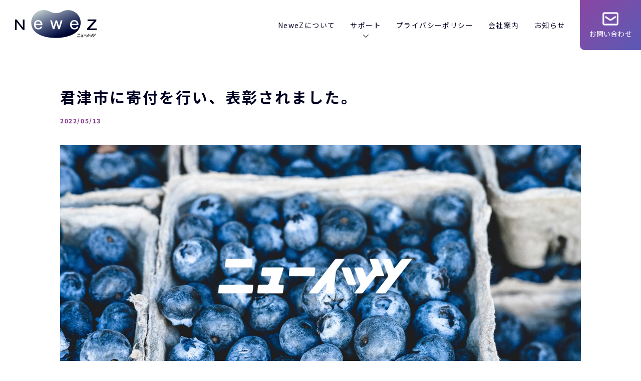

--- FILE ---
content_type: text/html; charset=UTF-8
request_url: https://newez.jp/news/155/
body_size: 11253
content:
<!doctype html>
<html>
<head>
  <!-- Google Tag Manager -->
<script>(function(w,d,s,l,i){w[l]=w[l]||[];w[l].push({'gtm.start':
new Date().getTime(),event:'gtm.js'});var f=d.getElementsByTagName(s)[0],
j=d.createElement(s),dl=l!='dataLayer'?'&l='+l:'';j.async=true;j.src=
'https://www.googletagmanager.com/gtm.js?id='+i+dl;f.parentNode.insertBefore(j,f);
})(window,document,'script','dataLayer','GTM-TVP7Q23');</script>
<!-- End Google Tag Manager -->
		
<meta charset="utf-8">
<meta name="viewport" content="width=device-width, initial-scale=1, minimum-scale=1, maximum-scale=1, user-scalable=yes">
<meta name="format-detection" content="telephone=no">
<title>NeweZ ニューイッツ</title>
<link rel="icon" href="https://newez.jp/wp-content/themes/NeweZ/img/favicon.ico">
<link rel="apple-touch-icon" sizes="180x180" href="https://newez.jp/wp-content/themes/NeweZ/img/favicon.png">
<link rel="preconnect" href="https://fonts.gstatic.com">
<link href="https://fonts.googleapis.com/css2?family=Noto+Sans+JP:wght@400;700&display=swap" rel="stylesheet">
<link rel="stylesheet" href="https://newez.jp/wp-content/themes/NeweZ/css/reset.css">
<link rel="stylesheet" href="https://newez.jp/wp-content/themes/NeweZ/css/jquery.bxslider.css">
<link rel="stylesheet" href="https://newez.jp/wp-content/themes/NeweZ/css/style.css">
<link rel="stylesheet" href="https://newez.jp/wp-content/themes/NeweZ/css/plus.css">
<script src="https://ajax.googleapis.com/ajax/libs/jquery/3.6.0/jquery.min.js"></script>
<!-- script src="https://cdnjs.cloudflare.com/ajax/libs/bxslider/4.2.15/jquery.bxslider.min.js"></!-->
<link rel="stylesheet" href="https://unpkg.com/swiper/swiper-bundle.min.css" />
<script src="https://unpkg.com/swiper/swiper-bundle.min.js"></script>
<script src="https://newez.jp/wp-content/themes/NeweZ/js/jquery.inview.min.js"></script>
<!--
<script>
    $(document).ready(function(){
      $('.slider').bxSlider({
        auto: true,
        speed: 2000,
        pager: true,
        controls: false,
        easing: 'linear',
        touchEnabled:false,
        useCSS: false,
        pause: 5000,
      }
      );
    });
</script>
  -->
<script type='text/javascript'>
piAId = '1019922';
piCId = '7898';
piHostname = 'info.newez.jp';

(function() {
	function async_load(){
		var s = document.createElement('script'); s.type = 'text/javascript';
		s.src = ('https:' == document.location.protocol ? 'https://' : 'http://') + piHostname + '/pd.js';
		var c = document.getElementsByTagName('script')[0]; c.parentNode.insertBefore(s, c);
	}
	if(window.attachEvent) { window.attachEvent('onload', async_load); }
	else { window.addEventListener('load', async_load, false); }
})();
$(function(){
  $(".menu-parent").hover(function(){
    $(this).children(".sub-menu").stop().slideToggle();
  });
  $('.js_drawerToggle').click(function(){
    if($('body').hasClass('js_drawer__open')) {
      $('body').removeClass('js_drawer__open');
    } else {
      $('body').addClass('js_drawer__open');
    }
  });
  $('.bl_modalMenu_nav li a[href]').on('click', function(event) {
    $('.js_drawerToggle').trigger('click');
  });
  $('.el_hamburger_wrap').on('click', function(event) {
    $('body').removeClass('js_drawer__open');
  });
});
</script>
<title>君津市に寄付を行い、表彰されました。 &#8211; NeweZ | 「ブルーベリー栽培事業」</title>
<meta name='robots' content='max-image-preview:large' />
	<style>img:is([sizes="auto" i], [sizes^="auto," i]) { contain-intrinsic-size: 3000px 1500px }</style>
	<link rel="alternate" type="application/rss+xml" title="NeweZ | 「ブルーベリー栽培事業」 &raquo; フィード" href="https://newez.jp/feed/" />
<link rel="alternate" type="application/rss+xml" title="NeweZ | 「ブルーベリー栽培事業」 &raquo; コメントフィード" href="https://newez.jp/comments/feed/" />
<link rel="alternate" type="application/rss+xml" title="NeweZ | 「ブルーベリー栽培事業」 &raquo; 君津市に寄付を行い、表彰されました。 のコメントのフィード" href="https://newez.jp/news/155/feed/" />
<script type="text/javascript">
/* <![CDATA[ */
window._wpemojiSettings = {"baseUrl":"https:\/\/s.w.org\/images\/core\/emoji\/16.0.1\/72x72\/","ext":".png","svgUrl":"https:\/\/s.w.org\/images\/core\/emoji\/16.0.1\/svg\/","svgExt":".svg","source":{"concatemoji":"https:\/\/newez.jp\/wp-includes\/js\/wp-emoji-release.min.js?ver=6.8.3"}};
/*! This file is auto-generated */
!function(s,n){var o,i,e;function c(e){try{var t={supportTests:e,timestamp:(new Date).valueOf()};sessionStorage.setItem(o,JSON.stringify(t))}catch(e){}}function p(e,t,n){e.clearRect(0,0,e.canvas.width,e.canvas.height),e.fillText(t,0,0);var t=new Uint32Array(e.getImageData(0,0,e.canvas.width,e.canvas.height).data),a=(e.clearRect(0,0,e.canvas.width,e.canvas.height),e.fillText(n,0,0),new Uint32Array(e.getImageData(0,0,e.canvas.width,e.canvas.height).data));return t.every(function(e,t){return e===a[t]})}function u(e,t){e.clearRect(0,0,e.canvas.width,e.canvas.height),e.fillText(t,0,0);for(var n=e.getImageData(16,16,1,1),a=0;a<n.data.length;a++)if(0!==n.data[a])return!1;return!0}function f(e,t,n,a){switch(t){case"flag":return n(e,"\ud83c\udff3\ufe0f\u200d\u26a7\ufe0f","\ud83c\udff3\ufe0f\u200b\u26a7\ufe0f")?!1:!n(e,"\ud83c\udde8\ud83c\uddf6","\ud83c\udde8\u200b\ud83c\uddf6")&&!n(e,"\ud83c\udff4\udb40\udc67\udb40\udc62\udb40\udc65\udb40\udc6e\udb40\udc67\udb40\udc7f","\ud83c\udff4\u200b\udb40\udc67\u200b\udb40\udc62\u200b\udb40\udc65\u200b\udb40\udc6e\u200b\udb40\udc67\u200b\udb40\udc7f");case"emoji":return!a(e,"\ud83e\udedf")}return!1}function g(e,t,n,a){var r="undefined"!=typeof WorkerGlobalScope&&self instanceof WorkerGlobalScope?new OffscreenCanvas(300,150):s.createElement("canvas"),o=r.getContext("2d",{willReadFrequently:!0}),i=(o.textBaseline="top",o.font="600 32px Arial",{});return e.forEach(function(e){i[e]=t(o,e,n,a)}),i}function t(e){var t=s.createElement("script");t.src=e,t.defer=!0,s.head.appendChild(t)}"undefined"!=typeof Promise&&(o="wpEmojiSettingsSupports",i=["flag","emoji"],n.supports={everything:!0,everythingExceptFlag:!0},e=new Promise(function(e){s.addEventListener("DOMContentLoaded",e,{once:!0})}),new Promise(function(t){var n=function(){try{var e=JSON.parse(sessionStorage.getItem(o));if("object"==typeof e&&"number"==typeof e.timestamp&&(new Date).valueOf()<e.timestamp+604800&&"object"==typeof e.supportTests)return e.supportTests}catch(e){}return null}();if(!n){if("undefined"!=typeof Worker&&"undefined"!=typeof OffscreenCanvas&&"undefined"!=typeof URL&&URL.createObjectURL&&"undefined"!=typeof Blob)try{var e="postMessage("+g.toString()+"("+[JSON.stringify(i),f.toString(),p.toString(),u.toString()].join(",")+"));",a=new Blob([e],{type:"text/javascript"}),r=new Worker(URL.createObjectURL(a),{name:"wpTestEmojiSupports"});return void(r.onmessage=function(e){c(n=e.data),r.terminate(),t(n)})}catch(e){}c(n=g(i,f,p,u))}t(n)}).then(function(e){for(var t in e)n.supports[t]=e[t],n.supports.everything=n.supports.everything&&n.supports[t],"flag"!==t&&(n.supports.everythingExceptFlag=n.supports.everythingExceptFlag&&n.supports[t]);n.supports.everythingExceptFlag=n.supports.everythingExceptFlag&&!n.supports.flag,n.DOMReady=!1,n.readyCallback=function(){n.DOMReady=!0}}).then(function(){return e}).then(function(){var e;n.supports.everything||(n.readyCallback(),(e=n.source||{}).concatemoji?t(e.concatemoji):e.wpemoji&&e.twemoji&&(t(e.twemoji),t(e.wpemoji)))}))}((window,document),window._wpemojiSettings);
/* ]]> */
</script>
<style id='wp-emoji-styles-inline-css' type='text/css'>

	img.wp-smiley, img.emoji {
		display: inline !important;
		border: none !important;
		box-shadow: none !important;
		height: 1em !important;
		width: 1em !important;
		margin: 0 0.07em !important;
		vertical-align: -0.1em !important;
		background: none !important;
		padding: 0 !important;
	}
</style>
<link rel='stylesheet' id='wp-block-library-css' href='https://newez.jp/wp-includes/css/dist/block-library/style.min.css?ver=6.8.3' type='text/css' media='all' />
<style id='classic-theme-styles-inline-css' type='text/css'>
/*! This file is auto-generated */
.wp-block-button__link{color:#fff;background-color:#32373c;border-radius:9999px;box-shadow:none;text-decoration:none;padding:calc(.667em + 2px) calc(1.333em + 2px);font-size:1.125em}.wp-block-file__button{background:#32373c;color:#fff;text-decoration:none}
</style>
<style id='global-styles-inline-css' type='text/css'>
:root{--wp--preset--aspect-ratio--square: 1;--wp--preset--aspect-ratio--4-3: 4/3;--wp--preset--aspect-ratio--3-4: 3/4;--wp--preset--aspect-ratio--3-2: 3/2;--wp--preset--aspect-ratio--2-3: 2/3;--wp--preset--aspect-ratio--16-9: 16/9;--wp--preset--aspect-ratio--9-16: 9/16;--wp--preset--color--black: #000000;--wp--preset--color--cyan-bluish-gray: #abb8c3;--wp--preset--color--white: #ffffff;--wp--preset--color--pale-pink: #f78da7;--wp--preset--color--vivid-red: #cf2e2e;--wp--preset--color--luminous-vivid-orange: #ff6900;--wp--preset--color--luminous-vivid-amber: #fcb900;--wp--preset--color--light-green-cyan: #7bdcb5;--wp--preset--color--vivid-green-cyan: #00d084;--wp--preset--color--pale-cyan-blue: #8ed1fc;--wp--preset--color--vivid-cyan-blue: #0693e3;--wp--preset--color--vivid-purple: #9b51e0;--wp--preset--gradient--vivid-cyan-blue-to-vivid-purple: linear-gradient(135deg,rgba(6,147,227,1) 0%,rgb(155,81,224) 100%);--wp--preset--gradient--light-green-cyan-to-vivid-green-cyan: linear-gradient(135deg,rgb(122,220,180) 0%,rgb(0,208,130) 100%);--wp--preset--gradient--luminous-vivid-amber-to-luminous-vivid-orange: linear-gradient(135deg,rgba(252,185,0,1) 0%,rgba(255,105,0,1) 100%);--wp--preset--gradient--luminous-vivid-orange-to-vivid-red: linear-gradient(135deg,rgba(255,105,0,1) 0%,rgb(207,46,46) 100%);--wp--preset--gradient--very-light-gray-to-cyan-bluish-gray: linear-gradient(135deg,rgb(238,238,238) 0%,rgb(169,184,195) 100%);--wp--preset--gradient--cool-to-warm-spectrum: linear-gradient(135deg,rgb(74,234,220) 0%,rgb(151,120,209) 20%,rgb(207,42,186) 40%,rgb(238,44,130) 60%,rgb(251,105,98) 80%,rgb(254,248,76) 100%);--wp--preset--gradient--blush-light-purple: linear-gradient(135deg,rgb(255,206,236) 0%,rgb(152,150,240) 100%);--wp--preset--gradient--blush-bordeaux: linear-gradient(135deg,rgb(254,205,165) 0%,rgb(254,45,45) 50%,rgb(107,0,62) 100%);--wp--preset--gradient--luminous-dusk: linear-gradient(135deg,rgb(255,203,112) 0%,rgb(199,81,192) 50%,rgb(65,88,208) 100%);--wp--preset--gradient--pale-ocean: linear-gradient(135deg,rgb(255,245,203) 0%,rgb(182,227,212) 50%,rgb(51,167,181) 100%);--wp--preset--gradient--electric-grass: linear-gradient(135deg,rgb(202,248,128) 0%,rgb(113,206,126) 100%);--wp--preset--gradient--midnight: linear-gradient(135deg,rgb(2,3,129) 0%,rgb(40,116,252) 100%);--wp--preset--font-size--small: 13px;--wp--preset--font-size--medium: 20px;--wp--preset--font-size--large: 36px;--wp--preset--font-size--x-large: 42px;--wp--preset--spacing--20: 0.44rem;--wp--preset--spacing--30: 0.67rem;--wp--preset--spacing--40: 1rem;--wp--preset--spacing--50: 1.5rem;--wp--preset--spacing--60: 2.25rem;--wp--preset--spacing--70: 3.38rem;--wp--preset--spacing--80: 5.06rem;--wp--preset--shadow--natural: 6px 6px 9px rgba(0, 0, 0, 0.2);--wp--preset--shadow--deep: 12px 12px 50px rgba(0, 0, 0, 0.4);--wp--preset--shadow--sharp: 6px 6px 0px rgba(0, 0, 0, 0.2);--wp--preset--shadow--outlined: 6px 6px 0px -3px rgba(255, 255, 255, 1), 6px 6px rgba(0, 0, 0, 1);--wp--preset--shadow--crisp: 6px 6px 0px rgba(0, 0, 0, 1);}:where(.is-layout-flex){gap: 0.5em;}:where(.is-layout-grid){gap: 0.5em;}body .is-layout-flex{display: flex;}.is-layout-flex{flex-wrap: wrap;align-items: center;}.is-layout-flex > :is(*, div){margin: 0;}body .is-layout-grid{display: grid;}.is-layout-grid > :is(*, div){margin: 0;}:where(.wp-block-columns.is-layout-flex){gap: 2em;}:where(.wp-block-columns.is-layout-grid){gap: 2em;}:where(.wp-block-post-template.is-layout-flex){gap: 1.25em;}:where(.wp-block-post-template.is-layout-grid){gap: 1.25em;}.has-black-color{color: var(--wp--preset--color--black) !important;}.has-cyan-bluish-gray-color{color: var(--wp--preset--color--cyan-bluish-gray) !important;}.has-white-color{color: var(--wp--preset--color--white) !important;}.has-pale-pink-color{color: var(--wp--preset--color--pale-pink) !important;}.has-vivid-red-color{color: var(--wp--preset--color--vivid-red) !important;}.has-luminous-vivid-orange-color{color: var(--wp--preset--color--luminous-vivid-orange) !important;}.has-luminous-vivid-amber-color{color: var(--wp--preset--color--luminous-vivid-amber) !important;}.has-light-green-cyan-color{color: var(--wp--preset--color--light-green-cyan) !important;}.has-vivid-green-cyan-color{color: var(--wp--preset--color--vivid-green-cyan) !important;}.has-pale-cyan-blue-color{color: var(--wp--preset--color--pale-cyan-blue) !important;}.has-vivid-cyan-blue-color{color: var(--wp--preset--color--vivid-cyan-blue) !important;}.has-vivid-purple-color{color: var(--wp--preset--color--vivid-purple) !important;}.has-black-background-color{background-color: var(--wp--preset--color--black) !important;}.has-cyan-bluish-gray-background-color{background-color: var(--wp--preset--color--cyan-bluish-gray) !important;}.has-white-background-color{background-color: var(--wp--preset--color--white) !important;}.has-pale-pink-background-color{background-color: var(--wp--preset--color--pale-pink) !important;}.has-vivid-red-background-color{background-color: var(--wp--preset--color--vivid-red) !important;}.has-luminous-vivid-orange-background-color{background-color: var(--wp--preset--color--luminous-vivid-orange) !important;}.has-luminous-vivid-amber-background-color{background-color: var(--wp--preset--color--luminous-vivid-amber) !important;}.has-light-green-cyan-background-color{background-color: var(--wp--preset--color--light-green-cyan) !important;}.has-vivid-green-cyan-background-color{background-color: var(--wp--preset--color--vivid-green-cyan) !important;}.has-pale-cyan-blue-background-color{background-color: var(--wp--preset--color--pale-cyan-blue) !important;}.has-vivid-cyan-blue-background-color{background-color: var(--wp--preset--color--vivid-cyan-blue) !important;}.has-vivid-purple-background-color{background-color: var(--wp--preset--color--vivid-purple) !important;}.has-black-border-color{border-color: var(--wp--preset--color--black) !important;}.has-cyan-bluish-gray-border-color{border-color: var(--wp--preset--color--cyan-bluish-gray) !important;}.has-white-border-color{border-color: var(--wp--preset--color--white) !important;}.has-pale-pink-border-color{border-color: var(--wp--preset--color--pale-pink) !important;}.has-vivid-red-border-color{border-color: var(--wp--preset--color--vivid-red) !important;}.has-luminous-vivid-orange-border-color{border-color: var(--wp--preset--color--luminous-vivid-orange) !important;}.has-luminous-vivid-amber-border-color{border-color: var(--wp--preset--color--luminous-vivid-amber) !important;}.has-light-green-cyan-border-color{border-color: var(--wp--preset--color--light-green-cyan) !important;}.has-vivid-green-cyan-border-color{border-color: var(--wp--preset--color--vivid-green-cyan) !important;}.has-pale-cyan-blue-border-color{border-color: var(--wp--preset--color--pale-cyan-blue) !important;}.has-vivid-cyan-blue-border-color{border-color: var(--wp--preset--color--vivid-cyan-blue) !important;}.has-vivid-purple-border-color{border-color: var(--wp--preset--color--vivid-purple) !important;}.has-vivid-cyan-blue-to-vivid-purple-gradient-background{background: var(--wp--preset--gradient--vivid-cyan-blue-to-vivid-purple) !important;}.has-light-green-cyan-to-vivid-green-cyan-gradient-background{background: var(--wp--preset--gradient--light-green-cyan-to-vivid-green-cyan) !important;}.has-luminous-vivid-amber-to-luminous-vivid-orange-gradient-background{background: var(--wp--preset--gradient--luminous-vivid-amber-to-luminous-vivid-orange) !important;}.has-luminous-vivid-orange-to-vivid-red-gradient-background{background: var(--wp--preset--gradient--luminous-vivid-orange-to-vivid-red) !important;}.has-very-light-gray-to-cyan-bluish-gray-gradient-background{background: var(--wp--preset--gradient--very-light-gray-to-cyan-bluish-gray) !important;}.has-cool-to-warm-spectrum-gradient-background{background: var(--wp--preset--gradient--cool-to-warm-spectrum) !important;}.has-blush-light-purple-gradient-background{background: var(--wp--preset--gradient--blush-light-purple) !important;}.has-blush-bordeaux-gradient-background{background: var(--wp--preset--gradient--blush-bordeaux) !important;}.has-luminous-dusk-gradient-background{background: var(--wp--preset--gradient--luminous-dusk) !important;}.has-pale-ocean-gradient-background{background: var(--wp--preset--gradient--pale-ocean) !important;}.has-electric-grass-gradient-background{background: var(--wp--preset--gradient--electric-grass) !important;}.has-midnight-gradient-background{background: var(--wp--preset--gradient--midnight) !important;}.has-small-font-size{font-size: var(--wp--preset--font-size--small) !important;}.has-medium-font-size{font-size: var(--wp--preset--font-size--medium) !important;}.has-large-font-size{font-size: var(--wp--preset--font-size--large) !important;}.has-x-large-font-size{font-size: var(--wp--preset--font-size--x-large) !important;}
:where(.wp-block-post-template.is-layout-flex){gap: 1.25em;}:where(.wp-block-post-template.is-layout-grid){gap: 1.25em;}
:where(.wp-block-columns.is-layout-flex){gap: 2em;}:where(.wp-block-columns.is-layout-grid){gap: 2em;}
:root :where(.wp-block-pullquote){font-size: 1.5em;line-height: 1.6;}
</style>
<script type="text/javascript" id="real3d-flipbook-global-js-extra">
/* <![CDATA[ */
var flipbookOptions_global = {"pages":[],"pdfUrl":"","printPdfUrl":"","tableOfContent":[],"id":"","bookId":"","date":"","lightboxThumbnailUrl":"","mode":"normal","viewMode":"webgl","pageTextureSize":"3000","pageTextureSizeSmall":"1500","pageTextureSizeMobile":"","pageTextureSizeMobileSmall":"1000","minPixelRatio":"1","pdfTextLayer":"true","zoomMin":"0.9","zoomStep":"2","zoomSize":"","zoomReset":"false","doubleClickZoom":"true","pageDrag":"true","singlePageMode":"false","pageFlipDuration":"1","sound":"true","startPage":"1","pageNumberOffset":"0","deeplinking":{"enabled":"false","prefix":""},"responsiveView":"true","responsiveViewTreshold":"768","responsiveViewRatio":"1","cover":"true","backCover":"true","scaleCover":"false","pageCaptions":"false","height":"400","responsiveHeight":"true","containerRatio":"","thumbnailsOnStart":"false","contentOnStart":"false","searchOnStart":"","searchResultsThumbs":"false","tableOfContentCloseOnClick":"true","thumbsCloseOnClick":"true","autoplayOnStart":"false","autoplayInterval":"3000","autoplayLoop":"true","autoplayStartPage":"1","rightToLeft":"false","pageWidth":"","pageHeight":"","thumbSize":"130","logoImg":"","logoUrl":"","logoUrlTarget":"","logoCSS":"position:absolute;left:0;top:0;","menuSelector":"","zIndex":"auto","preloaderText":"","googleAnalyticsTrackingCode":"","pdfBrowserViewerIfIE":"false","modeMobile":"","viewModeMobile":"","aspectMobile":"","aspectRatioMobile":"0.71","singlePageModeIfMobile":"false","logoHideOnMobile":"false","mobile":{"thumbnailsOnStart":"false","contentOnStart":"false","pagesInMemory":"6","bitmapResizeHeight":"","bitmapResizeQuality":"","currentPage":{"enabled":"false"},"pdfUrl":""},"lightboxCssClass":"","lightboxLink":"","lightboxLinkNewWindow":"true","lightboxBackground":"rgb(81, 85, 88)","lightboxBackgroundPattern":"","lightboxBackgroundImage":"","lightboxContainerCSS":"display:inline-block;padding:10px;","lightboxThumbnailHeight":"300","lightboxThumbnailUrlCSS":"display:block;","lightboxThumbnailInfo":"false","lightboxThumbnailInfoText":"","lightboxThumbnailInfoCSS":"top: 0;  width: 100%; height: 100%; font-size: 16px; color: #000; background: rgba(255,255,255,.8); ","showTitle":"false","showDate":"false","hideThumbnail":"false","lightboxText":"","lightboxTextCSS":"display:block;","lightboxTextPosition":"top","lightBoxOpened":"false","lightBoxFullscreen":"false","lightboxStartPage":"","lightboxMarginV":"0","lightboxMarginH":"0","lights":"true","lightPositionX":"0","lightPositionY":"150","lightPositionZ":"1400","lightIntensity":"0.6","shadows":"true","shadowMapSize":"2048","shadowOpacity":"0.2","shadowDistance":"15","pageHardness":"2","coverHardness":"2","pageRoughness":"1","pageMetalness":"0","pageSegmentsW":"6","pageSegmentsH":"1","pagesInMemory":"20","bitmapResizeHeight":"","bitmapResizeQuality":"","pageMiddleShadowSize":"4","pageMiddleShadowColorL":"#7F7F7F","pageMiddleShadowColorR":"#AAAAAA","antialias":"false","pan":"0","tilt":"0","rotateCameraOnMouseDrag":"true","panMax":"20","panMin":"-20","tiltMax":"0","tiltMin":"0","currentPage":{"enabled":"true","title":"Current page","hAlign":"left","vAlign":"top"},"btnAutoplay":{"enabled":"true","title":"Autoplay"},"btnNext":{"enabled":"true","title":"Next Page"},"btnLast":{"enabled":"false","title":"Last Page"},"btnPrev":{"enabled":"true","title":"Previous Page"},"btnFirst":{"enabled":"false","title":"First Page"},"btnZoomIn":{"enabled":"true","title":"Zoom in"},"btnZoomOut":{"enabled":"true","title":"Zoom out"},"btnToc":{"enabled":"true","title":"Table of Contents"},"btnThumbs":{"enabled":"true","title":"Pages"},"btnShare":{"enabled":"true","title":"Share"},"btnNotes":{"enabled":"false","title":"Notes"},"btnDownloadPages":{"enabled":"false","url":"","title":"Download pages"},"btnDownloadPdf":{"enabled":"true","url":"","title":"Download PDF","forceDownload":"true","openInNewWindow":"true"},"btnSound":{"enabled":"true","title":"Sound"},"btnExpand":{"enabled":"true","title":"Toggle fullscreen"},"btnSingle":{"enabled":"true","title":"Toggle single page"},"btnSearch":{"enabled":"false","title":"Search"},"search":{"enabled":"false","title":"Search"},"btnBookmark":{"enabled":"false","title":"Bookmark"},"btnPrint":{"enabled":"true","title":"Print"},"btnTools":{"enabled":"true","title":"Tools"},"btnClose":{"enabled":"true","title":"Close"},"whatsapp":{"enabled":"true"},"twitter":{"enabled":"true"},"facebook":{"enabled":"true"},"pinterest":{"enabled":"true"},"email":{"enabled":"true"},"linkedin":{"enabled":"true"},"digg":{"enabled":"false"},"reddit":{"enabled":"false"},"shareUrl":"","shareTitle":"","shareImage":"","layout":"1","icons":"FontAwesome","skin":"light","useFontAwesome5":"true","sideNavigationButtons":"true","menuNavigationButtons":"false","backgroundColor":"rgb(81, 85, 88)","backgroundPattern":"","backgroundImage":"","backgroundTransparent":"false","menuBackground":"","menuShadow":"","menuMargin":"0","menuPadding":"0","menuOverBook":"false","menuFloating":"false","menuTransparent":"false","menu2Background":"","menu2Shadow":"","menu2Margin":"0","menu2Padding":"0","menu2OverBook":"true","menu2Floating":"false","menu2Transparent":"true","skinColor":"","skinBackground":"","hideMenu":"false","menuAlignHorizontal":"center","btnColor":"","btnColorHover":"","btnBackground":"none","btnRadius":"0","btnMargin":"0","btnSize":"18","btnPaddingV":"10","btnPaddingH":"10","btnShadow":"","btnTextShadow":"","btnBorder":"","arrowColor":"#fff","arrowColorHover":"#fff","arrowBackground":"rgba(0,0,0,0)","arrowBackgroundHover":"rgba(0, 0, 0, .15)","arrowRadius":"4","arrowMargin":"4","arrowSize":"40","arrowPadding":"10","arrowTextShadow":"0px 0px 1px rgba(0, 0, 0, 1)","arrowBorder":"","closeBtnColorHover":"#FFF","closeBtnBackground":"rgba(0,0,0,.4)","closeBtnRadius":"0","closeBtnMargin":"0","closeBtnSize":"20","closeBtnPadding":"5","closeBtnTextShadow":"","closeBtnBorder":"","floatingBtnColor":"","floatingBtnColorHover":"","floatingBtnBackground":"","floatingBtnBackgroundHover":"","floatingBtnRadius":"","floatingBtnMargin":"","floatingBtnSize":"","floatingBtnPadding":"","floatingBtnShadow":"","floatingBtnTextShadow":"","floatingBtnBorder":"","currentPageMarginV":"5","currentPageMarginH":"5","arrowsAlwaysEnabledForNavigation":"true","arrowsDisabledNotFullscreen":"true","touchSwipeEnabled":"true","fitToWidth":"false","rightClickEnabled":"true","linkColor":"rgba(0, 0, 0, 0)","linkColorHover":"rgba(255, 255, 0, 1)","linkOpacity":"0.4","linkTarget":"_blank","pdfAutoLinks":"false","disableRange":"false","strings":{"print":"Print","printLeftPage":"Print left page","printRightPage":"Print right page","printCurrentPage":"Print current page","printAllPages":"Print all pages","download":"Download","downloadLeftPage":"Download left page","downloadRightPage":"Download right page","downloadCurrentPage":"Download current page","downloadAllPages":"Download all pages","bookmarks":"Bookmarks","bookmarkLeftPage":"Bookmark left page","bookmarkRightPage":"Bookmark right page","bookmarkCurrentPage":"Bookmark current page","search":"Search","findInDocument":"Find in document","pagesFoundContaining":"pages found containing","noMatches":"No matches","matchesFound":"matches found","page":"Page","matches":"matches","thumbnails":"Thumbnails","tableOfContent":"Table of Contents","share":"Share","pressEscToClose":"Press ESC to close","password":"Password","addNote":"Add note","typeInYourNote":"Type in your note..."},"access":"free","backgroundMusic":"","cornerCurl":"false","pdfTools":{"pageHeight":1500,"thumbHeight":200,"quality":0.8000000000000000444089209850062616169452667236328125,"textLayer":"true","autoConvert":"true"},"slug":"","convertPDFLinks":"true","convertPDFLinksWithClass":"","convertPDFLinksWithoutClass":"","overridePDFEmbedder":"true","overrideDflip":"true","overrideWonderPDFEmbed":"true","override3DFlipBook":"true","overridePDFjsViewer":"true","resumeReading":"false","previewPages":"","previewMode":""};
/* ]]> */
</script>
<link rel="https://api.w.org/" href="https://newez.jp/wp-json/" /><link rel="alternate" title="JSON" type="application/json" href="https://newez.jp/wp-json/wp/v2/posts/155" /><link rel="EditURI" type="application/rsd+xml" title="RSD" href="https://newez.jp/xmlrpc.php?rsd" />
<meta name="generator" content="WordPress 6.8.3" />
<link rel="canonical" href="https://newez.jp/news/155/" />
<link rel='shortlink' href='https://newez.jp/?p=155' />
<link rel="alternate" title="oEmbed (JSON)" type="application/json+oembed" href="https://newez.jp/wp-json/oembed/1.0/embed?url=https%3A%2F%2Fnewez.jp%2Fnews%2F155%2F" />
<link rel="alternate" title="oEmbed (XML)" type="text/xml+oembed" href="https://newez.jp/wp-json/oembed/1.0/embed?url=https%3A%2F%2Fnewez.jp%2Fnews%2F155%2F&#038;format=xml" />
<link rel="icon" href="https://newez.jp/wp-content/uploads/2025/08/ロゴアイコン（500×500）-150x150.png" sizes="32x32" />
<link rel="icon" href="https://newez.jp/wp-content/uploads/2025/08/ロゴアイコン（500×500）-300x300.png" sizes="192x192" />
<link rel="apple-touch-icon" href="https://newez.jp/wp-content/uploads/2025/08/ロゴアイコン（500×500）-300x300.png" />
<meta name="msapplication-TileImage" content="https://newez.jp/wp-content/uploads/2025/08/ロゴアイコン（500×500）-300x300.png" />

	<meta name="google-site-verification" content="Lhx5bGy3BdXy4P7VzKwuZqVqnr5KLnXrbc3rNJBBTIg" />
</head>
	
<body id="top">
  <!-- Google Tag Manager (noscript) -->
<noscript><iframe src="https://www.googletagmanager.com/ns.html?id=GTM-TVP7Q23"
height="0" width="0" style="display:none;visibility:hidden"></iframe></noscript>
<!-- End Google Tag Manager (noscript) -->
<header class="ly_header">
  <div class="ly_header_inner">
    <div class="h_logo"><a href="https://newez.jp/"><img src="https://newez.jp/wp-content/themes/NeweZ/img/common/logo.png" alt="NeweZ ニューイッツ"></a></div>
<div class="bl_modalMenu">
  <button type="button" class="js_drawerToggle el_hamburger"><span class="el_hamburger__icon"></span></button>
	<div class="bl_modalMenu_inner">
		<nav class="bl_modalMenu_nav">
      <ul class="bl_nav">
        <li><a href="https://newez.jp/#about">NeweZについて</a></li>
        <li class="menu-parent"><a href="https://newez.jp/#support">サポート</a>
          <ul class="sub-menu">
            <li><a href="https://newez.jp/#support01">＃サス農×ブルーベリー</a></li>
            <li><a href="https://newez.jp/#support02">＃サス農×お米</a></li>
            <li><a href="https://newez.jp/#support03">＃サス農× BISS</a></li>
          </ul>
        </li>
        <li><a href="https://newez.jp/#policy">プライバシーポリシー</a></li>
        <li><a href="https://newez.jp/#company">会社案内</a></li>
        <li><a href="https://newez.jp/#news">お知らせ</a></li>
        <li class="bl_nav_contact pc_only"><a href="https://newez.jp/contact/"><span>お問い合わせ</span></a></li>
        <li class="sp_only"><a href="https://newez.jp/contact/">お問い合わせ</a></li>
      </ul>
		</nav>
	</div>
</div>
  </div>
</header>  
  <section class="single">
    <div class="inner">
      <h2>君津市に寄付を行い、表彰されました。</h2>
      <p class="date">2022/05/13</p>
      <p class="catch_img">
                        <img src="https://newez.jp/wp-content/themes/NeweZ/img/no_img.jpg" alt="デフォルト画像" />
                      </p>
      <div class="single_txt">
        <p><img loading="lazy" decoding="async" src="https://newez.jp/wp-content/uploads/2022/07/画像8-300x225.jpg" alt="" width="300" height="225" class="alignnone size-medium wp-image-156" srcset="https://newez.jp/wp-content/uploads/2022/07/画像8-300x225.jpg 300w, https://newez.jp/wp-content/uploads/2022/07/画像8.jpg 640w" sizes="auto, (max-width: 300px) 100vw, 300px" /><span class="caption">石井君津市長より片野代表に感謝状贈呈</span><img loading="lazy" decoding="async" src="https://newez.jp/wp-content/uploads/2022/07/画像9-300x225.jpg" alt="" width="300" height="225" class="alignnone size-medium wp-image-157" srcset="https://newez.jp/wp-content/uploads/2022/07/画像9-300x225.jpg 300w, https://newez.jp/wp-content/uploads/2022/07/画像9.jpg 640w" sizes="auto, (max-width: 300px) 100vw, 300px" /><span class="caption">石井君津市長と片野代表の対談の様子</span><img loading="lazy" decoding="async" src="https://newez.jp/wp-content/uploads/2022/07/画像10-300x184.jpg" alt="" width="300" height="184" class="alignnone size-medium wp-image-158" srcset="https://newez.jp/wp-content/uploads/2022/07/画像10-300x184.jpg 300w, https://newez.jp/wp-content/uploads/2022/07/画像10-768x471.jpg 768w, https://newez.jp/wp-content/uploads/2022/07/画像10.jpg 880w" sizes="auto, (max-width: 300px) 100vw, 300px" /><span class="caption">君津市より贈呈された感謝状</span></p>
      </div>
      <div class="btn"><a href="https://newez.jp/#news">戻る</a></div>
    </div>

</section>
<footer>
    <div class="inner">
      <div class="ly_fbox">
        <div class="ly_fbox_l">
          <ul>
            <li><a href="https://newez.jp/#about">NeweZについて</a></li>
            <li><a href="https://newez.jp/#policy">プライバシーポリシー</a></li>
            <li><a href="https://newez.jp/#company">会社案内</a></li>
            <li><a href="https://newez.jp/#news">お知らせ</a></li>
          </ul>
          <ul>
            <li class="sub"><a href="https://newez.jp/#support">サポート</a></li>
            <li><a href="https://newez.jp/#support01">＃サス農×ブルーベリー<div class="arrow-round arrow-right"></div></a></li>
            <li><a href="https://newez.jp/#support02">＃サス農×お米<div class="arrow-round arrow-right"></div></a></li>
            <li><a href="https://newez.jp/#support03">＃サス農×BISS<div class="arrow-round arrow-right"></div></a></li>
          </ul>
        </div>
        <div class="ly_fbox_r">
          <ul>
            <li><a href="https://newez.jp/contact/"><img src="https://newez.jp/wp-content/themes/NeweZ/img/common/fb-contact.png" alt="お問い合わせ" class="pc_only"><img src="https://newez.jp/wp-content/themes/NeweZ/img/index/spbtn-contact.png" alt="お問い合わせ" class="sp_only"></a></li>
            <li><a href="https://biss.tokyo.jp/" target="_blank"><img src="https://newez.jp/wp-content/themes/NeweZ/img/index/btn02.png" alt="BISS ECサイト" class="pc_only"><img src="https://newez.jp/wp-content/themes/NeweZ/img/index/spbtn-btn02.png" alt="BISS ECサイト" class="sp_only"></a></li>
          </ul>
          <ul>
            <li><a href="https://businessman-salon.biss.tokyo.jp/" target="_blank"><img src="https://newez.jp/wp-content/themes/NeweZ/img/index/btn03.png" alt="Businessman's Salon BISSサイト" class="pc_only"><img src="https://newez.jp/wp-content/themes/NeweZ/img/index/spbtn-btn03.png" alt="Businessman's Salon BISSサイト" class="sp_only"></a></li>
            <li><a href="https://businessman-kouza.biss.tokyo.jp/" target="_blank"><img src="https://newez.jp/wp-content/themes/NeweZ/img/index/btn01.png" alt="身だしなみ講座" class="pc_only"><img src="https://newez.jp/wp-content/themes/NeweZ/img/index/spbtn-btn01.png" alt="身だしなみ講座" class="sp_only"></a></li>
          </ul>
        </div>
      </div>
      <div class="logo"><a href="https://newez.jp/"><img src="https://newez.jp/wp-content/themes/NeweZ/img/f_logo.png" alt="NeweZ ニューイッツ"></a></div>
      <ul class="ly_f_sns">
        <li><a href="https://www.instagram.com/newez.kk?igsh=ejlvdTI1czRqdzlt" target="_blank"><img src="https://newez.jp/wp-content/themes/NeweZ/img/common/ic-ig.png" alt="Instagram"></a></li>
        <!-- li><a href="#"><img src="https://newez.jp/wp-content/themes/NeweZ/img/common/ic-x.png" alt="X"></a></!-->
      </ul>
    </div>
    <small>Copyright &copy; NeweZ株式会社 All Rights Reserved.</small>
  </footer>
  <script>
function hamburger() {
  document.getElementById('line1').classList.toggle('line_1');
  document.getElementById('line2').classList.toggle('line_2');
  document.getElementById('line3').classList.toggle('line_3');
  document.getElementById('navi').classList.toggle('in');
  document.getElementById('top').classList.toggle('fixed');
}
document.getElementById('ham').addEventListener('click' , function () {
  hamburger();
} );
</script>
<script>
//ページ内リンクスムーススクロール
  $('a[href^="#"]').on('click', function () {
    var href = $(this).attr("href");
    var headerHight = 100;
    var target = $(href == "#" || href == "" ? 'html' : href);
    var position = target.offset().top-headerHight;
    $("html, body").animate({scrollTop: position}, 550, "swing");
    $('.h_navi').removeClass('in');
    $('#line1').removeClass('line_1');
    $('#line2').removeClass('line_2');
    $('#line3').removeClass('line_3');
    $('#top').removeClass('fixed');
    return false;
ß
  });
  //inview
  $('.anm').one('inview', function (event, isInView, visiblePartX, visiblePartY) {
  if (isInView) {
    $(this).stop().addClass('anm_in');
  } else {
    $(this).stop().removeClass('anm_in');
  }
});
</script>
<script>
var slider1 = new Swiper ('.slider1', {
  slidesPerView: 3,
  spaceBetween: 100,
  speed: 1000,
  loop: true,
  centeredSlides: true,
  loopAdditionalSlides: 1,
    autoplay: {
        delay: 5000,
    },
    navigation: {
        nextEl: '.swiper-button-next',
        prevEl: '.swiper-button-prev',
    },
});
var slider2 = new Swiper ('.slider2', {
  speed: 1000,
  loop: true,
  effect:'fade',
    autoplay: {
        delay: 5000,
    },
    navigation: {
        nextEl: '.swiper-button-next',
        prevEl: '.swiper-button-prev',
    },
});
</script>
<script>jQuery(function($){$(window).on("resize orientationchange",function(e){var ua=navigator.userAgent;if((ua.indexOf('iPhone')>0)||ua.indexOf('iPod')>0||(ua.indexOf('Android')>0&&ua.indexOf('Mobile')>0)){$('head').prepend('<meta name="viewport" content="width=device-width,initial-scale=1">')}else{$('head').prepend('<meta name="viewport" content="width=1040">')}}).trigger("resize")});</script>
<script type="speculationrules">
{"prefetch":[{"source":"document","where":{"and":[{"href_matches":"\/*"},{"not":{"href_matches":["\/wp-*.php","\/wp-admin\/*","\/wp-content\/uploads\/*","\/wp-content\/*","\/wp-content\/plugins\/*","\/wp-content\/themes\/NeweZ\/*","\/*\\?(.+)"]}},{"not":{"selector_matches":"a[rel~=\"nofollow\"]"}},{"not":{"selector_matches":".no-prefetch, .no-prefetch a"}}]},"eagerness":"conservative"}]}
</script>
<script type="text/javascript" id="real3d-flipbook-forntend-js-extra">
/* <![CDATA[ */
var r3d_frontend = {"rootFolder":"https:\/\/newez.jp\/wp-content\/plugins\/real3d-flipbook-lite\/","version":"4.16.4"};
/* ]]> */
</script>
<script type="text/javascript" src="https://newez.jp/wp-content/plugins/real3d-flipbook-lite/js/frontend.js?ver=4.16.4" id="real3d-flipbook-forntend-js"></script>
</body>
</html>

--- FILE ---
content_type: text/css
request_url: https://newez.jp/wp-content/themes/NeweZ/css/style.css
body_size: 16087
content:
@charset "utf-8";

/* CSS Document */

body {
    font-family: 'Noto Sans JP', sans-serif;
    padding-top: 0px;
    color: #000022;
}

body.fixed {
    height: 100%;
    overflow: hidden;
}

.inner {
    width: 100%;
    max-width: 1040px;
    margin: 0 auto;
    position: relative;
    box-sizing: border-box;
}

.center {
    text-align: center;
}

.pc {
    display: inline;
}

.sp {
    display: none;
}

.pcbr {
    display: block;
}

.spbr {
    display: none;
}

.clearfix::after {
    content: "";
    display: block;
    clear: both;
}

.single .default_size {
    object-fit: contain!important;
    width: 100%!important;
    height: auto!important;
}

@media screen and (max-width: 1200px) {
    .inner {
        width: 90%;
    }
}

@media screen and (max-width: 420px) {
    .pcbr {
        display: none;
    }
    .pc {
        display: none;
    }
    .sp {
        display: inline;
    }
    .spbr {
        display: block;
    }
}



/* mv
--------------------------------------------------------------*/

.mv .bx-wrapper {
    -moz-box-shadow: 0 0 0px #ccc;
    -webkit-box-shadow: 0 0 0px #ccc;
    box-shadow: 0 0 0px #ccc;
    border: 0px solid #fff;
    background: #fff;
    margin-bottom: 0;
}

.mv .bx-wrapper .bx-pager {
    bottom: 34px;
}

.bx-wrapper .bx-pager.bx-default-pager a {
    width: 10px;
    height: 10px;
    border-radius: 50%;
    margin: 0 5px;
    background-color: #fff;
}

.bx-pager.bx-default-pager a.active {
    background-color: #000022!important;
}

.mv .bx-wrapper img {
    width: 100%;
}

.mv .bx-wrapper ul li .mv_logo {
    width: 520px;
    position: absolute;
    top: 48.2%;
    left: 49%;
    transform: translateX(-50%);
}

.mv h1 {
    text-align: center;
    position: absolute;
    top: 33.2%;
    left: calc(50% - 330px);
    font-size: 18px;
    color: #fff;
    letter-spacing: 0.5px;
    display: none;
}

.mv h1 img {
    display: block;
    margin: 0 auto 51px 54px;
}

.mv .mv_news {
    background-color: #2c4194;
}

.mv .mv_news dl {
    max-width: 1040px;
    width: 90%;
    margin: 0 auto;
    color: #fff;
}

.mv .mv_news dl dt {
    float: left;
    width: 13%;
    font-size: 18px;
    line-height: 50px;
    letter-spacing: 4px;
    position: relative;
}

.mv .mv_news dl dt::after {
    content: "";
    width: 10px;
    height: 26px;
    background: url("../img/mv_news_dot.gif") no-repeat;
    position: absolute;
    top: 12px;
    left: 88px;
}

.mv .mv_news dl dd {
    float: left;
    width: 87%;
}

.mv .mv_news dl dd a {
    color: #fff;
    font-size: 12px;
    letter-spacing: 1.2px;
    line-height: 50px;
    text-decoration: none;
}

.mv .mv_news dl dd a:hover {
    text-decoration: underline;
}

@media screen and (min-width: 1500px) {
    .mv h1 {
        text-align: center;
        position: absolute;
        top: 45.2%;
        left: calc(50% - 330px);
        font-size: 18px;
        color: #fff;
        letter-spacing: 0.5px;
    }
}

@media screen and (max-width: 1200px) {
    body {
        overflow-x: hidden;
    }
    .mv h1 {
        text-align: center;
        position: absolute;
        top: 30.2%;
        left: calc(50% - 330px);
        font-size: 18px;
        color: #fff;
        letter-spacing: 0.5px;
    }
    .mv h1 img {
        display: block;
        margin: 0 auto 51px 54px;
    }
    .mv .mv_news dl {
        max-width: 1040px;
        width: 100%;
        margin: 0 auto;
        color: #fff;
    }
    .mv .mv_news dl dt {
        float: left;
        width: 13%;
        box-sizing: border-box;
        padding-left: 10px;
        font-size: 18px;
        line-height: 50px;
        letter-spacing: 4px;
        position: relative;
    }
    .mv .mv_news dl dt::after {
        content: "";
        width: 10px;
        height: 26px;
        background: url("../img/mv_news_dot.gif") no-repeat;
        position: absolute;
        top: 12px;
        left: 88px;
    }
    .mv .mv_news dl dd {
        float: left;
        width: 87%;
        white-space: nowrap;
        overflow-x: auto;
    }
    .mv .mv_news dl dd a {
        color: #fff;
        font-size: 12px;
        letter-spacing: 1.2px;
        line-height: 50px;
        text-decoration: none;
    }
    .mv .mv_news dl dd a:hover {
        text-decoration: underline;
    }
}

@media screen and (max-width: 1000px) {
    body {
        padding-top: 102px;
    }
    .mv h1 {
        text-align: center;
        position: absolute;
        top: 26.2%;
        left: calc(50% - 295px);
        font-size: 16px;
        color: #fff;
        letter-spacing: 0.5px;
    }
    .mv h1 img {
        display: block;
        width: 440px;
        margin: 0 auto 31px;
    }
    .mv .mv_news dl {
        max-width: 1040px;
        width: 100%;
        margin: 0 auto;
        color: #fff;
    }
    .mv .mv_news dl dt {
        float: left;
        width: 120px;
        box-sizing: border-box;
        padding-left: 10px;
        font-size: 18px;
        line-height: 50px;
        letter-spacing: 4px;
        position: relative;
    }
    .mv .mv_news dl dt::after {
        content: "";
        width: 10px;
        height: 26px;
        background: url("../img/mv_news_dot.gif") no-repeat;
        position: absolute;
        top: 12px;
        left: 88px;
    }
    .mv .mv_news dl dd {
        float: left;
        width: calc(100% - 120px);
        white-space: nowrap;
        overflow-x: auto;
    }
    .mv .mv_news dl dd a {
        color: #fff;
        font-size: 12px;
        letter-spacing: 1.2px;
        line-height: 50px;
        text-decoration: none;
    }
    .mv .mv_news dl dd a:hover {
        text-decoration: underline;
    }
}

@media screen and (max-width: 768px) {
    body {
        padding-top: 102px;
    }
    .mv .bx-wrapper ul li .mv_logo {
        width: 350px;
        top: 40.2%;
    }
    .mv h1 {
        text-align: center;
        position: absolute;
        top: 22.2%;
        left: calc(50% - 295px);
        font-size: 16px;
        color: #fff;
        letter-spacing: 0.5px;
    }
    .mv h1 img {
        display: block;
        width: 440px;
        margin: 0 auto 31px;
    }
    .mv .mv_news dl {
        max-width: 1040px;
        width: 100%;
        margin: 0 auto;
        color: #fff;
    }
    .mv .mv_news dl dt {
        float: left;
        width: 120px;
        box-sizing: border-box;
        padding-left: 15px;
        font-size: 16px;
        line-height: 50px;
        letter-spacing: 4px;
        position: relative;
    }
    .mv .mv_news dl dt::after {
        content: "";
        width: 10px;
        height: 26px;
        background: url("../img/mv_news_dot.gif") no-repeat;
        position: absolute;
        top: 12px;
        left: 88px;
    }
    .mv .mv_news dl dd {
        float: left;
        width: calc(100% - 120px);
        white-space: nowrap;
        overflow-x: auto;
    }
    .mv .mv_news dl dd a {
        color: #fff;
        font-size: 12px;
        letter-spacing: 1.2px;
        line-height: 50px;
        text-decoration: none;
    }
    .mv .mv_news dl dd a:hover {
        text-decoration: underline;
    }
}

@media screen and (max-width: 420px) {
    body {
        padding-top: 67px;
    }
    .mv .bx-wrapper .bx-pager {
        bottom: 15px;
    }
    .mv .bx-wrapper ul li .mv_logo {
        width: 220px;
        top: 37.2%;
    }
    .mv h1 {
        text-align: center;
        position: absolute;
        top: 120px;
        left: 5%;
        font-size: 12px;
        color: #fff;
        letter-spacing: 0.5px;
        width: 90%;
    }
    .mv h1 img {
        display: block;
        width: 200px;
        margin: 0 auto 18px;
    }
    .mv .mv_news dl {
        max-width: 1040px;
        width: 100%;
        margin: 0 auto;
        color: #fff;
        padding: 5px 0 9px;
    }
    .mv .mv_news dl dt {
        float: left;
        width: 100px;
        box-sizing: border-box;
        padding-left: 15px;
        font-size: 14px;
        line-height: 30px;
        letter-spacing: 4px;
        position: relative;
    }
    .mv .mv_news dl dt::after {
        content: "";
        width: 6px;
        height: 18px;
        background: url("../img/mv_news_dot.gif") no-repeat;
        position: absolute;
        background-size: contain;
        top: 7px;
        left: 77px;
    }
    .mv .mv_news dl dd {
        float: left;
        width: calc(100% - 100px);
        box-sizing: border-box;
        padding-right: 15px;
        white-space: normal;
        overflow-x: auto;
    }
    .mv .mv_news dl dd a {
        display: block;
        color: #fff;
        font-size: 12px;
        letter-spacing: 0.5px;
        line-height: 30px;
        text-decoration: none;
    }
    .mv .mv_news dl dd a:hover {
        text-decoration: underline;
    }
}


/* about
--------------------------------------------------------------*/

.about {
    padding: 87px 0 122px;
    background: url("../img/about_bg.jpg") no-repeat;
    background-size: cover;
    background-position: center center;
}

.about_inner {
    width: 90%;
    max-width: 940px;
    margin: 0 auto;
}

.about h2 {
    font-size: 30px;
    font-weight: bold;
    color: #2c4194;
    letter-spacing: 3.1px;
}

.about h2 span {
    display: block;
    font-size: 12px;
    color: #000022;
    letter-spacing: 1px;
    margin: 12px 0 52px;
    opacity: 0.7;
}

.about p {
    font-size: 16px;
    color: #000022;
    line-height: 36px;
    letter-spacing: 0.02em;
}

.about p.lead {
    font-size: 24px;
    letter-spacing: 0.02em;
    margin: 0 0 65px;
}

.about_box dl {
    margin: 60px 0 0;
}

.about_box dl dt {
    font-size: 24px;
    font-weight: 700;
    color: #2c4194;
    margin: 0 0 10px;
}

.about_box dl:nth-child(2) dd img {
    width: 260px;
    float: right;
    margin-left: 30px;
}

.about_inbox {
    background-color: #4e5460;
    border-radius: 20px;
    padding: 25px 33px;
    color: #fff;
    margin: 20px 0;
}

.about_inbox_ttl {
    font-size: 24px;
    margin: 0 0 20px;
}

.about_inbox ol {
    padding-left: 1em;
    list-style-type: decimal;
}

.about_inbox ol li {
    margin: 15px 0 0;
}

@media screen and (max-width: 1000px) {
    .about {
        padding: 70px 0 122px;
        background: url("../img/about_bg.jpg") no-repeat;
        background-size: cover;
        background-position: center center;
    }
    .about h2 {
        font-size: 28px;
        font-weight: bold;
        color: #2c4194;
        letter-spacing: 3.1px;
    }
    .about h2 span {
        display: block;
        font-size: 12px;
        color: #000022;
        letter-spacing: 1px;
        margin: 12px 0 52px;
        opacity: 0.7;
    }
}

@media screen and (max-width: 768px) {
    .about {
        padding: 70px 0 90px;
        background: url("../img/about_bg.jpg") no-repeat;
        background-size: cover;
        background-position: center center;
    }
    .about h2 {
        font-size: 28px;
        font-weight: bold;
        color: #2c4194;
        letter-spacing: 3.1px;
    }
    .about h2 span {
        display: block;
        font-size: 12px;
        color: #000022;
        letter-spacing: 1px;
        margin: 12px 0 45px;
        opacity: 0.7;
    }
    .about_inbox {
        padding: 15px 20px;
    }
    .about p.lead {
        font-size: 20px;
        line-height: 30px;
        margin-bottom: 40px;
    }
    .about_box dl {
        margin: 35px 0 0;
    }
    .about_box dl:nth-child(2) dd img {
        width: 180px;
    }
}

@media screen and (max-width: 420px) {
    .about {
        padding: 30px 0 40px;
        background: url("../img/about_bg.jpg") no-repeat;
        background-size: cover;
        background-position: center center;
    }
    .about h2 {
        font-size: 20px;
        font-weight: bold;
        color: #2c4194;
        letter-spacing: 3.1px;
    }
    .about h2 span {
        display: block;
        font-size: 12px;
        color: #000022;
        letter-spacing: 1px;
        margin: 12px 0 25px;
        opacity: 0.7;
    }
    .about_inbox {
        padding: 15px;
    }
    .about p.lead {
        font-size: 18px;
        line-height: 28px;
        margin-bottom: 30px;
    }
    .about_box dl {
        margin: 25px 0 0;
    }
    .about_box dl:nth-child(2) dd img {
        width: 90%;
        display: block;
        margin: 0 auto 10px;
        float: none;
    }
}


/* support
--------------------------------------------------------------*/

.support {
    padding: 98px 0 95px;
}

.support h2 {
    font-size: 30px;
    font-weight: bold;
    color: #2c4194;
    letter-spacing: 3.1px;
}

.support h2 span {
    display: block;
    font-size: 12px;
    color: #000022;
    letter-spacing: 1px;
    margin: 12px 0 58px;
    opacity: 0.7;
}

.support .lead {
    margin-left: 10%;
}

.support .lead .left_lead {
    font-size: 36px;
    font-weight: bold;
    line-height: 45px;
    letter-spacing: 0.5px;
    color: #000022;
    text-align: right;
    float: left;
    position: relative
}

.support .lead .right_lead {
    float: left;
    font-size: 52px;
    font-weight: bold;
    color: #000022;
    position: relative;
    top: -59px;
    left: 29px;
}

.support .lead .right_lead span {
    font-size: 120px;
    color: #ac48bc;
    position: relative;
    left: -11px;
    top: 8px;
}

.support .three_col {
    display: flex;
    justify-content: space-between;
    flex-wrap: wrap;
}

.support .three_col>div {
    width: 48%;
    position: relative;
    border-radius: 10px;
    margin-bottom: 40px;
}

.support .three_col div a {
    display: block;
    transition: 0.6s;
    text-decoration: none;
    padding: 30px 20px 83px;
}

.support .three_col div a:hover {
    opacity: 0.6;
}

.support .three_col div .num_icon {
    display: flex;
    justify-content: center;
    margin-bottom: 13px;
}

.support .three_col div .num_icon .numwrap {
    padding-top: 38px;
    margin-right: 94px;
}

.support .three_col div .ttl {
    font-size: 11px;
    letter-spacing: 0.5px;
    color: #000022;
    text-align: center;
    margin-bottom: 9px;
}

.support .three_col div .num {
    text-align: center;
    margin-bottom: 18px;
}

.support .three_col div .sup_icon {
    text-align: center;
    margin-bottom: 10px;
}

.support .three_col div.sup03 .sup_icon {
    margin-bottom: 15px;
}

.support .three_col div .txt {
    font-size: 18px;
    text-align: center;
    line-height: 1.66666;
    color: #000022;
}

.support .three_col div .arrow {
    position: absolute;
    bottom: 26px;
    left: 50%;
    margin-left: -21.5px;
}

.support .three_col div.sup01 {
    background-color: #d5dbf4;
    box-shadow: 1px 1px 20px rgba(44, 65, 148, 0.15), -1px -1px 20px rgba(44, 65, 148, 0.15);
}

.support .three_col div.sup02 {
    background-color: #c0caec;
    box-shadow: 1px 1px 20px rgba(44, 65, 148, 0.15), -1px -1px 20px rgba(44, 65, 148, 0.15);
}

.support .three_col div.sup03 {
    background-color: #decbe1;
    box-shadow: 1px 1px 20px rgba(44, 65, 148, 0.15), -1px -1px 20px rgba(44, 65, 148, 0.15);
}

.support .three_col div.sup04 {
    background-color: #ceb3d2;
    box-shadow: 1px 1px 20px rgba(44, 65, 148, 0.15), -1px -1px 20px rgba(44, 65, 148, 0.15);
}

.support .section_arrow {
    position: absolute;
    bottom: -134px;
    left: 50%;
    margin-left: -40.5px;
}

@media screen and (max-width: 1000px) {
    .support {
        padding: 70px 0 75px;
    }
    .support h2 {
        font-size: 28px;
        font-weight: bold;
        color: #2c4194;
        letter-spacing: 3.1px;
    }
    .support h2 span {
        display: block;
        font-size: 12px;
        color: #000022;
        letter-spacing: 1px;
        margin: 12px 0 58px;
        opacity: 0.7;
    }
    .support .lead {
        margin-left: 6%;
    }
    .support .lead .left_lead {
        font-size: 32px;
        font-weight: bold;
        line-height: 45px;
        letter-spacing: 0.5px;
        color: #000022;
        text-align: right;
        float: left;
        position: relative
    }
    .support .lead .right_lead {
        float: left;
        font-size: 48px;
        font-weight: bold;
        color: #000022;
        position: relative;
        top: -51px;
        left: 29px;
    }
    .support .lead .right_lead span {
        font-size: 110px;
        color: #ac48bc;
        position: relative;
        left: -11px;
        top: 8px;
    }
    .support .three_col div a {
        display: block;
        transition: 0.6s;
        text-decoration: none;
        padding: 32px 10px 80px;
    }
    .support .three_col div a:hover {
        opacity: 0.6;
    }
    .support .three_col div .num_icon .numwrap {
        margin-right: 64px;
    }
    .support .three_col div .ttl {
        font-size: 11px;
        letter-spacing: 0.5px;
        color: #000022;
        text-align: center;
        margin-bottom: 9px;
    }
    .support .three_col div .num {
        text-align: center;
        margin-bottom: 18px;
    }
    .support .three_col div .sup_icon {
        text-align: center;
        margin-bottom: 10px;
    }
    .support .three_col div.sup03 .sup_icon {
        margin-bottom: 15px;
    }
    .support .three_col div .txt {
        font-size: 14px;
        text-align: center;
        line-height: 1.66666;
        color: #000022;
    }
    .support .three_col div .arrow {
        position: absolute;
        bottom: 20px;
        left: 50%;
        margin-left: -21.5px;
    }
    .support .section_arrow {
        position: absolute;
        bottom: -111px;
        left: 50%;
        margin-left: -40.5px;
    }
}

@media screen and (max-width: 768px) {
    .support {
        padding: 70px 0 75px;
    }
    .support h2 {
        font-size: 28px;
        font-weight: bold;
        color: #2c4194;
        letter-spacing: 3.1px;
    }
    .support h2 span {
        display: block;
        font-size: 12px;
        color: #000022;
        letter-spacing: 1px;
        margin: 12px 0 58px;
        opacity: 0.7;
    }
    .support .lead {
        margin-left: 6%;
    }
    .support .lead .left_lead {
        font-size: 32px;
        font-weight: bold;
        line-height: 45px;
        letter-spacing: 0.5px;
        color: #000022;
        text-align: right;
        float: left;
        position: relative
    }
    .support .lead .right_lead {
        float: left;
        font-size: 48px;
        font-weight: bold;
        color: #000022;
        position: relative;
        top: -51px;
        left: 29px;
    }
    .support .lead .right_lead span {
        font-size: 110px;
        color: #ac48bc;
        position: relative;
        left: -11px;
        top: 8px;
    }
    .support .three_col div a {
        display: block;
        transition: 0.6s;
        text-decoration: none;
        padding: 32px 10px 68px;
    }
    .support .three_col div a:hover {
        opacity: 0.6;
    }
    .support .three_col div .num_icon {
        justify-content: center;
    }
    .support .three_col div .num_icon .numwrap {
        margin-right: 30px;
    }
    .support .three_col div .ttl {
        font-size: 11px;
        letter-spacing: 0.5px;
        color: #000022;
        text-align: center;
        margin-bottom: 9px;
    }
    .support .three_col div .num {
        text-align: center;
        margin-bottom: 18px;
    }
    .support .three_col div .sup_icon {
        text-align: center;
        margin-bottom: 10px;
    }
    .support .three_col div.sup03 .sup_icon {
        margin-bottom: 15px;
    }
    .support .three_col div .txt {
        font-size: 13px;
        text-align: center;
        line-height: 1.66666;
        color: #000022;
    }
    .support .three_col div .arrow {
        position: absolute;
        bottom: 20px;
        left: 50%;
        margin-left: -21.5px;
    }
    .support .section_arrow {
        position: absolute;
        bottom: -112px;
        left: 50%;
        margin-left: -40.5px;
    }
}

@media screen and (max-width: 420px) {
    .support {
        padding: 50px 0 48px;
    }
    .support h2 {
        font-size: 20px;
        font-weight: bold;
        color: #2c4194;
        letter-spacing: 3.1px;
    }
    .support h2 span {
        display: block;
        font-size: 12px;
        color: #000022;
        letter-spacing: 1px;
        margin: 12px 0 58px;
        opacity: 0.7;
    }
    .support .lead {
        margin-left: 0%;
    }
    .support .lead .left_lead {
        font-size: 18px;
        font-weight: bold;
        line-height: 1.4;
        letter-spacing: 0.5px;
        color: #000022;
        text-align: right;
        float: left;
        position: relative
    }
    .support .lead .right_lead {
        float: left;
        font-size: 24px;
        font-weight: bold;
        color: #000022;
        position: relative;
        top: -27px;
        left: 11px;
    }
    .support .lead .right_lead span {
        font-size: 60px;
        color: #ac48bc;
        position: relative;
        left: -4px;
        top: 4px;
    }
    .support .three_col>div {
        width: 100%;
        position: relative;
        border-radius: 10px;
        margin-bottom: 30px;
    }
    .support .three_col div a {
        display: block;
        transition: 0.6s;
        text-decoration: none;
        padding: 32px 10px 68px;
    }
    .support .three_col div .num_icon .numwrap {
        margin-right: 50px;
    }
    .support .three_col div .ttl {
        font-size: 11px;
        letter-spacing: 0.5px;
        color: #000022;
        text-align: center;
        margin-bottom: 9px;
    }
    .support .three_col div .num {
        text-align: center;
        margin-bottom: 18px;
    }
    .support .three_col div .sup_icon {
        text-align: center;
        margin-bottom: 10px;
    }
    .support .three_col div.sup03 .sup_icon {
        margin-bottom: 15px;
    }
    .support .three_col div .txt {
        font-size: 15px;
        text-align: center;
        line-height: 1.66666;
        color: #000022;
    }
    .support .three_col div .arrow {
        position: absolute;
        bottom: 20px;
        left: 50%;
        margin-left: -21.5px;
    }
    .support .section_arrow {
        position: absolute;
        bottom: -112px;
        left: 50%;
        margin-left: -40.5px;
    }
}


/* sup_detail
--------------------------------------------------------------*/

.sup_detail {
    padding: 98px 0 104px;
    background: linear-gradient(#d5dbf4, #decbe1);
}

.sup_detail .inner>div {
    background: #fff;
    border-radius: 20px;
    padding: 49px 50px 43px;
    margin-bottom: 50px;
}

.sup_detail .inner>div dl {
    border-bottom: 1px solid rgba(0, 0, 34, 0.3);
    margin-bottom: 31px;
}

.sup_detail .inner>div dl dt {
    width: 96px;
    box-sizing: border-box;
    padding: 16px 0 28px 11px;
    float: left;
}

.sup_detail .inner>div dl dt span {
    font-size: 11px;
    color: #000022;
    letter-spacing: 0.5px;
    display: block;
    margin-bottom: 8px;
}

.sup_detail .inner>div dl dd {
    border-left: 1px solid rgba(0, 0, 34, 0.3);
    float: left;
    width: calc(100% - 96px);
    box-sizing: border-box;
    font-size: 40px;
    font-weight: bold;
    color: #2c4194;
    letter-spacing: 0.7px;
    line-height: 56px;
    padding: 26px 0 38px 30px;
}

.sup_detail .inner>div.sup03 dl dd {
    letter-spacing: 0;
}

.sup_detail .inner>div .img_txt .img {
    display: flex;
    justify-content: space-between;
    width: 420px;
    float: left;
    padding-top: 15px;
}

.sup_detail .inner>div .img_txt .txt {
    font-size: 14px;
    line-height: 36px;
    color: #000022;
    float: right;
    width: calc(100% - 470px);
}

@media screen and (max-width: 1000px) {
    .sup_detail {
        padding: 98px 0 104px;
        background: linear-gradient(#d5dbf4, #decbe1);
    }
    .sup_detail .inner>div {
        background: #fff;
        border-radius: 20px;
        padding: 49px 50px 43px;
        margin-bottom: 50px;
    }
    .sup_detail .inner>div dl {
        border-bottom: 1px solid rgba(0, 0, 34, 0.3);
        margin-bottom: 31px;
    }
    .sup_detail .inner>div dl dt {
        width: 96px;
        box-sizing: border-box;
        padding: 16px 0 28px 11px;
        float: left;
    }
    .sup_detail .inner>div dl dt span {
        font-size: 11px;
        color: #000022;
        letter-spacing: 0.5px;
        display: block;
        margin-bottom: 8px;
    }
    .sup_detail .inner>div dl dd {
        border-left: 1px solid rgba(0, 0, 34, 0.3);
        float: left;
        width: calc(100% - 96px);
        box-sizing: border-box;
        font-size: 32px;
        font-weight: bold;
        color: #2c4194;
        letter-spacing: 0.7px;
        line-height: 56px;
        padding: 26px 0 38px 30px;
    }
    .sup_detail .inner>div.sup03 dl dd {
        letter-spacing: 0;
    }
    .sup_detail .inner>div .img_txt .img {
        display: flex;
        justify-content: space-between;
        width: 360px;
        margin: 0 20px 10px 0;
        float: left;
        padding-top: 15px;
    }
    .sup_detail .inner>div .img_txt .img img {
        width: 48%;
    }
    .sup_detail .inner>div .img_txt .txt {
        font-size: 14px;
        line-height: 36px;
        color: #000022;
        float: none;
        width: 100%;
        clear: none;
    }
}

@media screen and (max-width: 768px) {
    .sup_detail {
        padding: 98px 0 104px;
        background: linear-gradient(#d5dbf4, #decbe1);
    }
    .sup_detail .inner>div {
        background: #fff;
        border-radius: 20px;
        padding: 49px 50px 43px;
        margin-bottom: 50px;
    }
    .sup_detail .inner>div dl {
        border-bottom: 1px solid rgba(0, 0, 34, 0.3);
        margin-bottom: 31px;
        position: relative;
    }
    .sup_detail .inner>div dl dt {
        width: auto;
        box-sizing: border-box;
        padding: 0;
        float: none;
        position: absolute;
        top: -24px;
        left: 0px;
    }
    .sup_detail .inner>div dl dt span {
        font-size: 11px;
        color: #000022;
        letter-spacing: 0.5px;
        display: block;
        margin-bottom: 8px;
    }
    .sup_detail .inner>div dl dd {
        border-left: 0px solid rgba(0, 0, 34, 0.3);
        float: none;
        width: 100%;
        box-sizing: border-box;
        font-size: 28px;
        font-weight: bold;
        color: #2c4194;
        letter-spacing: 0.7px;
        line-height: 56px;
        padding: 61px 0 9px 0px;
    }
    .sup_detail .inner>div.sup03 dl dd {
        letter-spacing: 0;
    }
    .sup_detail .inner>div .img_txt .img {
        display: flex;
        justify-content: space-between;
        width: 360px;
        margin: 0 20px 10px 0;
        float: left;
        padding-top: 15px;
    }
    .sup_detail .inner>div .img_txt .img img {
        width: 48%;
    }
    .sup_detail .inner>div .img_txt .txt {
        font-size: 14px;
        line-height: 36px;
        color: #000022;
        float: none;
        width: 100%;
        clear: none;
    }
}

@media screen and (max-width: 420px) {
    .sup_detail {
        padding: 98px 0 104px;
        background: linear-gradient(#d5dbf4, #decbe1);
    }
    .sup_detail .inner>div {
        background: #fff;
        border-radius: 20px;
        padding: 49px 15px 43px;
        margin-bottom: 50px;
    }
    .sup_detail .inner>div dl {
        border-bottom: 1px solid rgba(0, 0, 34, 0.3);
        margin-bottom: 25px;
        position: relative;
    }
    .sup_detail .inner>div dl dt {
        width: auto;
        box-sizing: border-box;
        padding: 0;
        float: none;
        position: absolute;
        top: -24px;
        left: 50%;
        margin-left: -22.5px;
    }
    .sup_detail .inner>div dl dt span {
        font-size: 10px;
        color: #000022;
        letter-spacing: 0px;
        display: block;
        margin-bottom: 8px;
    }
    .sup_detail .inner>div dl dt img {
        width: 40px;
    }
    .sup_detail .inner>div dl dd {
        border-left: 0px solid rgba(0, 0, 34, 0.3);
        float: none;
        width: 100%;
        box-sizing: border-box;
        font-size: 22px;
        font-weight: bold;
        color: #2c4194;
        letter-spacing: 0px;
        line-height: 1.6;
        padding: 54px 0 9px 0px;
    }
    .sup_detail .inner>div.sup03 dl dd {
        letter-spacing: 0;
    }
    .sup_detail .inner>div .img_txt .img {
        display: flex;
        justify-content: space-between;
        width: 100%;
        margin: 0 0px 10px 0;
        float: none;
        padding-top: 0px;
    }
    .sup_detail .inner>div .img_txt .img img {
        width: 48%;
    }
    .sup_detail .inner>div .img_txt .txt {
        font-size: 14px;
        line-height: 36px;
        color: #000022;
        float: none;
        width: 100%;
        clear: none;
    }
}


/* linfo
--------------------------------------------------------------*/

.linfo {
    padding: 88px 0 94px;
    border-bottom: 1px solid rgba(0, 0, 34, 0.3);
}

.linfo h2 {
    font-size: 30px;
    font-weight: bold;
    color: #2c4194;
    letter-spacing: 3.1px;
}

.linfo h2 span {
    display: block;
    font-size: 12px;
    color: #000022;
    letter-spacing: 1px;
    margin: 12px 0 46px;
    opacity: 0.7;
}

.linfo .four_col {
    display: flex;
    justify-content: space-between;
}

.linfo .four_col a {
    display: block;
    width: 23.557%;
    color: #000022;
    font-size: 14px;
    text-decoration: none;
    transition: 0.6s;
}

.linfo .four_col a img {
    width: 100%;
}

.linfo .four_col a:hover {
    opacity: 0.6;
}

@media screen and (max-width: 1000px) {
    .linfo h2 {
        font-size: 28px;
        font-weight: bold;
        color: #2c4194;
        letter-spacing: 3.1px;
    }
    .linfo h2 span {
        display: block;
        font-size: 12px;
        color: #000022;
        letter-spacing: 1px;
        margin: 12px 0 46px;
        opacity: 0.7;
    }
}

@media screen and (max-width: 420px) {
    .linfo {
        padding: 88px 0 94px;
        border-bottom: 1px solid rgba(0, 0, 34, 0.3);
    }
    .linfo h2 {
        font-size: 20px;
        font-weight: bold;
        color: #2c4194;
        letter-spacing: 3.1px;
    }
    .linfo h2 span {
        display: block;
        font-size: 12px;
        color: #000022;
        letter-spacing: 1px;
        margin: 12px 0 46px;
        opacity: 0.7;
    }
    .linfo .four_col {
        display: block;
        justify-content: space-between;
        flex-wrap: wrap;
    }
    .linfo .four_col a {
        display: block;
        width: 100%;
        transition: 0.6s;
        margin-bottom: 30px;
    }
    .linfo .four_col a img {
        width: 100%;
    }
    .linfo .four_col a:hover {
        opacity: 0.6;
    }
}


/* case
--------------------------------------------------------------*/

.case {
    padding: 88px 0 142px;
}

.case h2 {
    font-size: 30px;
    font-weight: bold;
    color: #2c4194;
    letter-spacing: 3.1px;
}

.case h2 span {
    display: block;
    font-size: 12px;
    color: #000022;
    letter-spacing: 1px;
    margin: 12px 0 46px;
    opacity: 0.7;
}

.case .four_col {
    display: flex;
    justify-content: space-between;
}

.case .four_col a {
    display: block;
    font-size: 14px;
    color: #000022;
    text-decoration: none;
    width: 23.557%;
    transition: 0.6s;
}

.case .four_col a img {
    width: 100%;
}

.case .four_col a:hover {
    opacity: 0.6;
}

@media screen and (max-width: 1000px) {
    .case h2 {
        font-size: 28px;
        font-weight: bold;
        color: #2c4194;
        letter-spacing: 3.1px;
    }
}

@media screen and (max-width: 420px) {
    .case {
        padding: 88px 0 142px;
    }
    .case h2 {
        font-size: 20px;
        font-weight: bold;
        color: #2c4194;
        letter-spacing: 3.1px;
    }
    .case h2 span {
        display: block;
        font-size: 12px;
        color: #000022;
        letter-spacing: 1px;
        margin: 12px 0 46px;
        opacity: 0.7;
    }
    .case .four_col {
        display: block;
        justify-content: space-between;
        flex-wrap: wrap;
    }
    .case .four_col a {
        display: block;
        width: 100%;
        transition: 0.6s;
        margin-bottom: 30px;
    }
    .case .four_col a img {
        width: 100%;
    }
    .case .four_col a:hover {
        opacity: 0.6;
    }
}


/* contact
--------------------------------------------------------------*/

.contact {
    padding: 98px 0 147px;
    background: linear-gradient(#be98c4, #b1bef0);
}

.contact .content {
    padding: 63px 50px 196px;
    background: #fff;
    border-radius: 20px;
    position: relative;
    margin-bottom: 90px;
}

.contact .content .img {
    float: left;
    width: calc(100% - 500px);
}

.contact .content .img img {
    position: relative;
    left: -66px;
}

.contact .content .txt {
    float: right;
    width: 500px;
    padding-top: 40px;
}

.contact .content .txt h2 {
    font-size: 40px;
    font-weight: bold;
    letter-spacing: 2px;
    color: #7e318a;
    margin-bottom: 20px;
}

.contact .content .txt p {
    font-size: 14px;
    color: #000022;
    padding-bottom: 38px;
    border-bottom: 1px solid rgba(0, 0, 34, 0.3);
    margin-bottom: 38px;
}

.contact .content .txt p.caution {
    line-height: 24px;
    letter-spacing: 0.5px;
    padding-bottom: 0;
    border-bottom-width: 0;
    margin-bottom: 0;
}

.contact .content .btn {
    clear: both;
}

.contact .content .btn a {
    display: block;
    text-align: center;
    text-decoration: none;
    width: 500px;
    line-height: 100px;
    border-radius: 50px;
    font-size: 30px;
    color: #fff;
    letter-spacing: 2px;
    background: linear-gradient(-45deg, #455dbb, #91419e);
    position: absolute;
    bottom: 52px;
    left: 50%;
    margin-left: -250px;
    transition: 0.6s;
}

.contact .content .btn a::after {
    content: "";
    width: 35px;
    height: 35px;
    background: url(../img/contact_arrow.png) no-repeat;
    position: absolute;
    top: 32px;
    left: 86%;
}

.contact .content .btn a:hover {
    opacity: 0.6;
}

.contact .policy {
    height: 425px;
    overflow-y: scroll;
    background-color: rgba(255, 255, 255, 0.6);
    box-sizing: border-box;
    padding: 50px 50px 60px;
}

.contact .policy h2 {
    font-size: 24px;
    letter-spacing: 1px;
    padding-bottom: 34px;
    border-bottom: 1px solid rgba(0, 0, 34, 0.3);
    margin-bottom: 37px;
}

.contact .policy p {
    font-size: 12px;
    line-height: 2;
    color: #000022;
    margin-bottom: 25px;
}

.contact .policy ul {}

.contact .policy ul li {
    font-size: 12px;
    line-height: 2;
    color: #000022;
    margin-bottom: 25px;
}

.contact .policy ul li span {
    display: block;
}

@media screen and (max-width: 1150px) {
    .contact .content .img img {
        position: relative;
        left: -30px;
        width: 100%;
    }
    .contact .content .txt {
        float: right;
        width: 500px;
        padding-top: 0px;
    }
    .contact .content .txt h2 {
        font-size: 36px;
        font-weight: bold;
        letter-spacing: 2px;
        color: #7e318a;
        margin-bottom: 16px;
    }
    .contact .content .txt p {
        font-size: 14px;
        color: #000022;
        padding-bottom: 26px;
        border-bottom: 1px solid rgba(0, 0, 34, 0.3);
        margin-bottom: 26px;
    }
    .contact .content .txt p.caution {
        line-height: 24px;
        letter-spacing: 0.5px;
        padding-bottom: 0;
        border-bottom-width: 0;
        margin-bottom: 0;
    }
}

@media screen and (max-width: 768px) {
    .contact .content .img {
        display: none;
    }
    .contact .content .img img {
        position: relative;
        left: -30px;
        width: 100%;
    }
    .contact .content .txt {
        float: none;
        width: 100%;
        padding-top: 0px;
    }
    .contact .content .txt h2 {
        font-size: 36px;
        font-weight: bold;
        letter-spacing: 2px;
        color: #7e318a;
        margin-bottom: 16px;
    }
    .contact .content .txt p {
        font-size: 14px;
        color: #000022;
        padding-bottom: 26px;
        border-bottom: 1px solid rgba(0, 0, 34, 0.3);
        margin-bottom: 26px;
    }
    .contact .content .txt p.caution {
        line-height: 24px;
        letter-spacing: 0.5px;
        padding-bottom: 0;
        border-bottom-width: 0;
        margin-bottom: 0;
    }
}

@media screen and (max-width: 420px) {
    .contact {
        padding: 98px 0 80px;
    }
    .contact .content {
        padding: 50px 30px 70px;
        margin-bottom: 70px;
    }
    .contact .content .img {
        display: none;
    }
    .contact .content .img img {
        position: relative;
        left: -30px;
        width: 100%;
    }
    .contact .content .txt {
        float: none;
        width: 100%;
        padding-top: 0px;
    }
    .contact .content .txt h2 {
        font-size: 26px;
        font-weight: bold;
        letter-spacing: 2px;
        color: #7e318a;
        margin-bottom: 16px;
    }
    .contact .content .txt p {
        font-size: 14px;
        color: #000022;
        padding-bottom: 26px;
        border-bottom: 1px solid rgba(0, 0, 34, 0.3);
        margin-bottom: 26px;
    }
    .contact .content .txt p.caution {
        font-size: 12px;
        line-height: 24px;
        letter-spacing: 0.5px;
        padding-bottom: 0;
        border-bottom-width: 0;
        margin-bottom: 30px;
    }
    .contact .content .btn a {
        display: block;
        text-align: center;
        text-decoration: none;
        width: 100%;
        line-height: 60px;
        border-radius: 50px;
        font-size: 20px;
        color: #fff;
        letter-spacing: 2px;
        background: linear-gradient(-45deg, #455dbb, #91419e);
        position: relative;
        bottom: 0px;
        left: 0%;
        margin-left: 0px;
        transition: 0.6s;
    }
    .contact .content .btn a::after {
        content: "";
        width: 24px;
        height: 24px;
        background: url(../img/contact_arrow.png) no-repeat;
        background-size: contain;
        position: absolute;
        top: 19px;
        left: 84%;
    }
    .contact .content .sp_img {
        margin-top: 40px;
        display: block;
    }
    .contact .content .sp_img img {
        width: 100%;
    }
    .contact .policy {
        height: 425px;
        overflow-y: scroll;
        background-color: rgba(255, 255, 255, 0.6);
        box-sizing: border-box;
        padding: 50px 50px 60px;
    }
    .contact .policy h2 {
        font-size: 20px;
        letter-spacing: 1px;
        padding-bottom: 34px;
        border-bottom: 1px solid rgba(0, 0, 34, 0.3);
        margin-bottom: 37px;
    }
    .contact .policy p {
        font-size: 12px;
        line-height: 2;
        color: #000022;
        margin-bottom: 25px;
    }
    .contact .policy ul {}
    .contact .policy ul li {
        font-size: 12px;
        line-height: 2;
        color: #000022;
        margin-bottom: 25px;
    }
    .contact .policy ul li span {
        display: block;
    }
}


/* company
--------------------------------------------------------------*/

.company {
    padding: 128px 0 80px;
}

.company h2 {
    font-size: 30px;
    font-weight: bold;
    color: #2c4194;
    letter-spacing: 3.1px;
}

.company h2 span {
    display: block;
    font-size: 12px;
    color: #000022;
    letter-spacing: 1px;
    margin: 12px 0 50px;
    opacity: 0.7;
}

.company dl {
    display: flex;
    justify-content: flex-start;
    align-items: center;
}

.company dl:last-of-type {
    margin-bottom: 40px;
}

.company dl dt {
    width: 145px;
    text-align: right;
    border-right: 1px solid #b7b7c1;
    box-sizing: border-box;
    font-size: 14px;
    line-height: 22px;
    padding: 13px 33px 13px 0;
}

.company dl dd {
    width: calc(100% - 145px);
    box-sizing: border-box;
    padding-left: 25px;
    font-size: 14px;
    line-height: 22px;
    padding: 13px 0 13px 30px;
}

.company .img {
    display: flex;
    justify-content: center;
}

.company .img img {
    display: block;
    width: 33%;
}

@media screen and (max-width: 1200px) {
    .company {
        padding: 128px 0 80px;
    }
    .company h2 {
        font-size: 30px;
        font-weight: bold;
        color: #2c4194;
        letter-spacing: 3.1px;
    }
    .company h2 span {
        display: block;
        font-size: 12px;
        color: #000022;
        letter-spacing: 1px;
        margin: 12px 0 50px;
        opacity: 0.7;
    }
    .company dl {
        display: flex;
        justify-content: flex-start;
        align-items: center;
    }
    .company dl dt {
        width: 145px;
        text-align: right;
        border-right: 1px solid #b7b7c1;
        box-sizing: border-box;
        font-size: 14px;
        line-height: 22px;
        padding: 13px 33px 13px 0;
    }
    .company dl dd {
        width: calc(100% - 145px);
        box-sizing: border-box;
        padding-left: 25px;
        font-size: 14px;
        line-height: 22px;
        padding: 13px 0 13px 30px;
    }
}

@media screen and (max-width: 1000px) {
    .company {
        padding: 128px 0 80px;
    }
    .company h2 {
        font-size: 28px;
        font-weight: bold;
        color: #2c4194;
        letter-spacing: 3.1px;
    }
    .company h2 span {
        display: block;
        font-size: 12px;
        color: #000022;
        letter-spacing: 1px;
        margin: 12px 0 50px;
        opacity: 0.7;
    }
    .company dl {
        display: flex;
        justify-content: flex-start;
        align-items: center;
    }
    .company dl dt {
        width: 145px;
        text-align: right;
        border-right: 1px solid #b7b7c1;
        box-sizing: border-box;
        font-size: 14px;
        line-height: 22px;
        padding: 13px 33px 13px 0;
    }
    .company dl dd {
        width: calc(100% - 145px);
        box-sizing: border-box;
        padding-left: 25px;
        font-size: 14px;
        line-height: 22px;
        padding: 13px 0 13px 30px;
    }
}

@media screen and (max-width: 420px) {
    .company {
        padding: 128px 0 50px;
    }
    .company h2 {
        font-size: 20px;
        font-weight: bold;
        color: #2c4194;
        letter-spacing: 3.1px;
    }
    .company h2 span {
        display: block;
        font-size: 12px;
        color: #000022;
        letter-spacing: 1px;
        margin: 12px 0 50px;
        opacity: 0.7;
    }
    .company dl {
        display: flex;
        justify-content: flex-start;
        align-items: center;
    }
    .company dl dt {
        width: 25%;
        text-align: right;
        border-right: 0px solid #b7b7c1;
        box-sizing: border-box;
        font-size: 12px;
        line-height: 22px;
        padding: 13px 20px 13px 0;
    }
    .company dl dd {
        width: 75%;
        box-sizing: border-box;
        border-left: 1px solid #b7b7c1;
        padding-left: 25px;
        font-size: 12px;
        line-height: 22px;
        padding: 13px 0 13px 20px;
    }
    .company .img {
        display: block;
    }
    .company .img img {
        width: 100%;
        margin-bottom: 10px;
    }
}


/* news
--------------------------------------------------------------*/

.news {
    padding: 120px 0 120px;
    background-color: #e5e5f6;
}

.news h2.el_ttl01 {
  display:-webkit-box;
  display:-ms-flexbox;
  display:flex;
  -webkit-box-align: center;
	-ms-flex-align: center;
	align-items: center;
  margin: 0 0 60px;
}
.news h2.el_ttl01 .img {
  margin: 0 20px 0 0;
}
.news h2.el_ttl01 .img img {
  width: auto;
  height: 43px;
  margin: 0;
}

.news h2 span {
    display: block;
    font-size: 14px;
    color: #000022;
    letter-spacing: 0.14em;
}

.news .news_wrap dl {
    border-radius: 10px;
    box-sizing: border-box;
    background: #fff;
    box-shadow: 0 3px 20px rgba(0, 0, 34, 0.12);
    margin: 0 0 20px;
}

.news .news_wrap dl:last-of-type {
    margin: 0;
}

.news .news_wrap dl a {
    display: flex;
    justify-content: flex-start;
    text-decoration: none;
    color: #000022;
    width: 100%;
}

.news .news_wrap dl a:hover {
    text-decoration: underline;
}

.news .news_wrap dl dt {
    font-size: 14px;
    letter-spacing: 0.7px;
    padding: 20px 25px 20px 25px;
    border-right: 2px solid #e4e7f1;
    color: #24249e;
    font-weight: 700;
}

.news .news_wrap dl dd {
    font-size: 14px;
    letter-spacing: 0.7px;
    padding: 20px 20px 20px 32px;
}

@media screen and (max-width: 1000px) {
    .news {
        padding: 231px 0 153px;
        background-color: #e4e7f1;
    }
    .news h2 {
        font-size: 28px;
        font-weight: bold;
        color: #2c4194;
        letter-spacing: 3.1px;
    }
    .news h2 span {
        display: block;
        font-size: 12px;
        color: #000022;
        letter-spacing: 1px;
        margin: 12px 0 50px;
        opacity: 0.7;
    }
    .news .news_wrap dl {
        border-top: 1px solid #f2f2f2;
    }
    .news .news_wrap dl:last-of-type {
        border-bottom: 1px solid #f2f2f2;
    }
    .news .news_wrap dl a {
        display: flex;
        justify-content: flex-start;
        text-decoration: none;
        color: #000022;
        width: 100%;
    }
    .news .news_wrap dl a:hover {
        text-decoration: underline;
    }
    .news .news_wrap dl dt {
        font-size: 14px;
        letter-spacing: 0.7px;
        padding: 21px 0 25px 25px;
    }
    .news .news_wrap dl dd {
        font-size: 14px;
        letter-spacing: 0.7px;
        padding: 21px 25px 25px 32px;
    }
}

@media screen and (max-width: 420px) {
    .news {
        padding: 60px 0 40px;
        background-color: #e4e7f1;
    }
    .news h2 {
        font-size: 20px;
        font-weight: bold;
        color: #2c4194;
        letter-spacing: 3.1px;
    }
    .news h2 span {
        display: block;
        font-size: 12px;
        color: #000022;
        letter-spacing: 1px;
        margin: 12px 0 50px;
        opacity: 0.7;
    }
    .news .news_wrap dl {
        border-top: 1px solid #f2f2f2;
    }
    .news .news_wrap dl:last-of-type {
        border-bottom: 1px solid #f2f2f2;
    }
    .news .news_wrap dl a {
        display: block;
        justify-content: flex-start;
        text-decoration: none;
        color: #000022;
        width: 100%;
        padding: 20px;
        box-sizing: border-box;
    }
    .news .news_wrap dl a:hover {
        text-decoration: underline;
    }
    .news .news_wrap dl dt {
        font-size: 14px;
        letter-spacing: 0.7px;
        padding: 0 0 10px 0;
        border-bottom: 2px solid #e5e5f6;
        box-sizing: border-box;
        border-right: 0px!important;
    }
    .news .news_wrap dl dd {
        font-size: 14px;
        letter-spacing: 0.7px;
        padding: 15px 0 0 0;
        box-sizing: border-box;
    }
}


/* single
--------------------------------------------------------------*/

.single {
    padding: 171px 0 100px;
}

.single h2 {
    font-size: 30px;
    font-weight: bold;
    margin-bottom: 17px;
    letter-spacing: 0.1em;
    color: #000022;
}

.single .date {
    font-size: 12px;
    letter-spacing: 1.6px;
    font-weight: bold;
    color: #7e318a;
    margin-bottom: 40px;
}

.single .catch_img {
    margin-bottom: 23px;
}

.single .catch_img img {
    width: 100%;
    height: auto;
    object-fit: cover;
}

.single .single_txt {
    font-size: 14px;
    line-height: 36px;
    letter-spacing: 0.5px;
    padding-bottom: 100px;
    border-bottom: 1px solid #949dbe;
    margin-bottom: 109px;
}

.single .single_txt p {}

.single .single_txt p img {
    display: block;
    width: 70%;
    height: auto;
    margin: 0 auto;
}

.single .single_txt p .caption {
    display: block;
    text-align: center;
    margin-bottom: 30px;
}

.single .single_txt strong {
    font-weight: bold;
}

.single .single_txt a {
    text-decoration: none;
    color: #7e8fd0;
}

.single .btn a {
    display: block;
    margin: 0 auto;
    width: 250px;
    line-height: 80px;
    text-align: center;
    text-decoration: none;
    border-radius: 40px;
    color: #fff;
    box-sizing: border-box;
    padding-left: 35px;
    background: linear-gradient(-45deg, #455dbb, #91419e);
    font-size: 30px;
    letter-spacing: 0.7px;
    position: relative;
    transition: 0.6s;
}

.single .btn a::before {
    content: "";
    width: 35px;
    height: 35px;
    background-image: url("../img/back_arrow.png");
    background-repeat: no-repeat;
    position: absolute;
    top: 23px;
    left: 12%;
}

.single .btn a:hover {
    opacity: 0.6;
}

.single~footer {
    background-color: #e4e7f1;
}

@media screen and ( max-width: 1200px) {
    .single {
        padding: 71px 0 100px;
    }
    .single h2 {
        font-size: 30px;
        font-weight: bold;
        margin-bottom: 17px;
        letter-spacing: 0.1em;
        color: #000022;
    }
    .single .date {
        font-size: 12px;
        letter-spacing: 1.6px;
        font-weight: bold;
        color: #7e318a;
        margin-bottom: 40px;
    }
    .single .catch_img {
        margin-bottom: 23px;
    }
    .single .catch_img img {
        width: 100%;
        height: auto;
        object-fit: cover;
    }
    .single .single_txt {
        font-size: 14px;
        line-height: 36px;
        letter-spacing: 0.5px;
        padding-bottom: 100px;
        border-bottom: 1px solid #949dbe;
        margin-bottom: 109px;
    }
    .single .single_txt p {}
    .single .single_txt strong {
        font-weight: bold;
    }
    .single .single_txt a {
        text-decoration: none;
        color: #7e8fd0;
    }
    .single .btn a {
        display: block;
        margin: 0 auto;
        width: 250px;
        line-height: 80px;
        text-align: center;
        text-decoration: none;
        border-radius: 40px;
        color: #fff;
        box-sizing: border-box;
        padding-left: 35px;
        background: linear-gradient(-45deg, #455dbb, #91419e);
        font-size: 30px;
        letter-spacing: 0.7px;
        position: relative;
        transition: 0.6s;
    }
    .single .btn a::before {
        content: "";
        width: 35px;
        height: 35px;
        background-image: url("../img/back_arrow.png");
        background-repeat: no-repeat;
        position: absolute;
        top: 23px;
        left: 12%;
    }
    .single .btn a:hover {
        opacity: 0.6;
    }
}

@media screen and ( max-width: 768px) {
    .single {
        padding: 30px 0 100px;
    }
    .single h2 {
        font-size: 30px;
        font-weight: bold;
        margin-bottom: 17px;
        letter-spacing: 0.1em;
        color: #000022;
    }
    .single .date {
        font-size: 12px;
        letter-spacing: 1.6px;
        font-weight: bold;
        color: #7e318a;
        margin-bottom: 40px;
    }
    .single .catch_img {
        margin-bottom: 23px;
    }
    .single .catch_img img {
        width: 100%;
        height: auto;
        object-fit: cover;
    }
    .single .single_txt {
        font-size: 14px;
        line-height: 36px;
        letter-spacing: 0.5px;
        padding-bottom: 100px;
        border-bottom: 1px solid #949dbe;
        margin-bottom: 109px;
    }
    .single .single_txt p {}
    .single .single_txt strong {
        font-weight: bold;
    }
    .single .single_txt a {
        text-decoration: none;
        color: #7e8fd0;
    }
    .single .btn a {
        display: block;
        margin: 0 auto;
        width: 250px;
        line-height: 80px;
        text-align: center;
        text-decoration: none;
        border-radius: 40px;
        color: #fff;
        box-sizing: border-box;
        padding-left: 35px;
        background: linear-gradient(-45deg, #455dbb, #91419e);
        font-size: 30px;
        letter-spacing: 0.7px;
        position: relative;
        transition: 0.6s;
    }
    .single .btn a::before {
        content: "";
        width: 35px;
        height: 35px;
        background-image: url("../img/back_arrow.png");
        background-repeat: no-repeat;
        position: absolute;
        top: 23px;
        left: 12%;
    }
    .single .btn a:hover {
        opacity: 0.6;
    }
}

@media screen and ( max-width: 420px) {
    .single {
        padding: 30px 0 100px;
    }
    .single h2 {
        font-size: 22px;
        font-weight: bold;
        margin-bottom: 17px;
        letter-spacing: 0.1em;
        color: #000022;
    }
    .single .date {
        font-size: 12px;
        letter-spacing: 1.6px;
        font-weight: bold;
        color: #7e318a;
        margin-bottom: 20px;
    }
    .single .catch_img {
        margin-bottom: 23px;
    }
    .single .catch_img img {
        width: 100%;
        height: 250px;
        object-fit: cover;
    }
    .single .single_txt {
        font-size: 14px;
        line-height: 36px;
        letter-spacing: 0.5px;
        padding-bottom: 100px;
        border-bottom: 1px solid #949dbe;
        margin-bottom: 109px;
    }
    .single .single_txt p {}
    .single .single_txt strong {
        font-weight: bold;
    }
    .single .single_txt a {
        text-decoration: none;
        color: #7e8fd0;
    }
    .single .btn a {
        display: block;
        margin: 0 auto;
        width: 250px;
        line-height: 60px;
        text-align: center;
        text-decoration: none;
        border-radius: 30px;
        color: #fff;
        box-sizing: border-box;
        padding-left: 20px;
        background: linear-gradient(-45deg, #455dbb, #91419e);
        font-size: 26px;
        letter-spacing: 0.7px;
        position: relative;
        transition: 0.6s;
    }
    .single .btn a::before {
        content: "";
        width: 28px;
        height: 28px;
        background-image: url("../img/back_arrow.png");
        background-repeat: no-repeat;
        position: absolute;
        background-size: contain;
        top: 17px;
        left: 12%;
    }
    .single .btn a:hover {
        opacity: 0.6;
    }
}


/* contact_p
--------------------------------------------------------------*/

.contact_p {
    padding: 165px 0 146px;
}

.contact_p .upper {
    margin-bottom: 66px;
}

.contact_p .upper .left {
    float: left;
    border-bottom: 1px solid #b2b2bc;
    padding: 27px 0 63px;
    width: 610px;
}

.contact_p .upper .left h2 {
    font-size: 40px;
    font-weight: bold;
    letter-spacing: 2px;
    color: #7e318a;
    margin-bottom: 18px;
}

.contact_p .upper .left .lead {
    font-size: 14px;
    color: #000022;
    letter-spacing: 0.4px;
    margin-bottom: 48px;
}

.contact_p .upper .left .caution {
    font-size: 12px;
    line-height: 2;
    color: #000022;
    letter-spacing: 0.3px;
}

.contact_p .upper .right {
    float: right;
}

.contact_p .hissu {
    font-size: 12px;
    line-height: 2;
    letter-spacing: 0.3px;
    color: #7e318a;
    margin-bottom: 18px;
}

.contact_p .form {
    border: 2px solid #e5e5e8;
    border-radius: 10px;
    overflow: hidden;
    margin-bottom: 66px;
}

.contact_p .form dl {
    display: flex;
    justify-content: flex-start;
    border-bottom: 2px solid #e5e5e8;
}

.contact_p .form dl:last-of-type {
    border-bottom: 0px solid;
}

.contact_p .form dl dt {
    font-size: 14px;
    color: #000022;
    letter-spacing: 0.5px;
    background-color: #faf3fb;
    padding: 18px 0 18px 23px;
    width: 240px;
    box-sizing: border-box;
}

.contact_p .form dl:last-of-type dt {
    padding: 108px 0 121px 23px;
}

.contact_p .form dl dt span {
    display: inline-block;
    width: 32px;
    line-height: 16px;
    background-color: #7e318a;
    border-radius: 3px;
    text-align: center;
    color: #fff;
    font-size: 10px;
    margin-left: 15px;
}

.contact_p .form dl dd {
    padding: 14px 28px 14px 13px;
    width: calc(100% - 240px);
    box-sizing: border-box;
    font-size: 14px;
    color: #000022;
}

.contact_p .form dl:last-of-type dd {
    padding-top: 22px;
}

.contact_p .form dl dd span {
    display: block;
    font-size: 12px;
    line-height: 2;
    letter-spacing: 0.6px;
    color: #000022;
    margin-top: 11px;
}

.contact_p .form dl dd input,
.contact_p .form dl dd select {
    /*width: 500px;*/
    border-radius: 4px;
    border: 1px solid #b2b2bc;
    font-size: 14px;
    box-sizing: border-box;
    padding: 6px 8px;
}

.contact_p .form dl:nth-child(4) dd input {
    width: 300px;
}

.contact_p .form dl:nth-child(4) dd span {
    margin-top: 0;
}

.contact_p .form dl:nth-child(4) dd span input:nth-child(1) {
    margin-right: 7px;
}

.contact_p .form dl:nth-child(4) dd span input:nth-child(2) {
    margin: 0 7px;
}

.contact_p .form dl:nth-child(4) dd span input:nth-child(3) {
    margin-left: 7px;
}

.contact_p .form dl dd input[name="tel01"],
.contact_p .form dl dd input[name="tel02"],
.contact_p .form dl dd input[name="tel03"] {
    width: 120px;
}

.contact_p .form dl dd input[name="tel01"] {
    margin-right: 7px;
}

.contact_p .form dl dd input[name="tel02"] {
    margin: 0 7px;
}

.contact_p .form dl dd input[name="tel03"] {
    margin-left: 7px;
}

.contact_p .form dl dd textarea {
    width: 740px;
    height: 200px;
    border-radius: 4px;
    border: 1px solid #b2b2bc;
    font-size: 14px;
    box-sizing: border-box;
    padding: 5px 8px;
}

.contact_p .policy {
    height: 425px;
    border: 2px solid #e5e5e8;
    overflow-y: scroll;
    padding: 48px 48px 50px;
    box-sizing: border-box;
    margin-bottom: 66px;
}

.contact_p .policy h3 {
    font-size: 24px;
    color: #000022;
    letter-spacing: 2px;
    padding-bottom: 34px;
    border-bottom: 1px solid #b2b2bc;
    margin-bottom: 40px;
}

.contact_p .policy p {
    font-size: 12px;
    margin-bottom: 28px;
}

.contact_p .policy ul li {
    font-size: 12px;
    line-height: 2;
    margin-bottom: 24px;
}

.contact_p .policy ul li span {
    display: block;
}

.contact_p .agree {
    text-align: center;
    font-size: 14px;
    letter-spacing: 1.2px;
    color: #7e318a;
    margin-bottom: 27px;
}

.contact_p .btn {
    position: relative;
}

.contact_p .btn input {
    display: block;
    width: 500px;
    margin: 0 auto;
    border-radius: 50px;
    color: #fff;
    font-size: 30px;
    text-decoration: none;
    line-height: 100px;
    text-align: center;
    background: linear-gradient(-45deg, #455dbb, #91419e);
    position: relative;
    transition: 0.6s;
    border-width: 0;
}

.contact_p .btn::after {
    content: "";
    width: 35px;
    height: 35px;
    background: url(../img/contact_arrow.png) no-repeat;
    position: absolute;
    top: 32px;
    left: 66%;
}

.contact_p .btn input:hover {
    opacity: 0.6;
}

.contact_p~footer {
    background-color: #e4e7f1;
}

.mw_wp_form_preview .form dl:nth-child(3) span {
    display: none;
}

.mw_wp_form_complete h3 {
    font-size: 22px;
    margin-bottom: 12px;
}

.mw_wp_form_complete p {
    margin-bottom: 20px;
}

.mw_wp_form_complete address a {
    color: #000022;
}

@media screen and (max-width: 1200px) {
    .contact_p {
        padding: 65px 0 146px;
    }
    .contact_p .upper {
        margin-bottom: 66px;
    }
    .contact_p .upper .left {
        float: left;
        border-bottom: 1px solid #b2b2bc;
        padding: 27px 0 63px;
        width: 58%;
    }
    .contact_p .upper .left h2 {
        font-size: 40px;
        font-weight: bold;
        letter-spacing: 2px;
        color: #7e318a;
        margin-bottom: 18px;
    }
    .contact_p .upper .left .lead {
        font-size: 14px;
        color: #000022;
        letter-spacing: 0.4px;
        margin-bottom: 48px;
    }
    .contact_p .upper .left .caution {
        font-size: 12px;
        line-height: 2;
        color: #000022;
        letter-spacing: 0.3px;
    }
    .contact_p .upper .right {
        float: right;
        width: 42%;
    }
    .contact_p .upper .right img {
        width: 100%;
    }
    .contact_p .hissu {
        font-size: 12px;
        line-height: 2;
        letter-spacing: 0.3px;
        color: #7e318a;
        margin-bottom: 18px;
    }
    .contact_p .form {
        border: 2px solid #e5e5e8;
        border-radius: 10px;
        overflow: hidden;
        margin-bottom: 66px;
    }
    .contact_p .form dl {
        display: flex;
        justify-content: flex-start;
        border-bottom: 2px solid #e5e5e8;
    }
    .contact_p .form dl:last-of-type {
        border-bottom: 0px solid;
    }
    .contact_p .form dl dt {
        font-size: 14px;
        color: #000022;
        letter-spacing: 0.5px;
        background-color: #faf3fb;
        padding: 18px 0 18px 23px;
        width: 240px;
        box-sizing: border-box;
    }
    .contact_p .form dl:last-of-type dt {
        padding: 108px 0 121px 23px;
    }
    .contact_p .form dl dt span {
        display: inline-block;
        width: 32px;
        line-height: 16px;
        background-color: #7e318a;
        border-radius: 3px;
        text-align: center;
        color: #fff;
        font-size: 10px;
        margin-left: 15px;
    }
    .contact_p .form dl dd {
        width: calc(100% - 240px);
        padding: 14px 28px 14px 13px;
    }
    .contact_p .form dl:last-of-type dd {
        padding-top: 22px;
    }
    .contact_p .form dl dd span {
        display: block;
        font-size: 12px;
        line-height: 2;
        letter-spacing: 0.6px;
        color: #000022;
        margin-top: 11px;
    }
    .contact_p .form dl dd input,
    .contact_p .form dl dd select {
        max-width: 500px;
        width: 100%;
        border-radius: 4px;
        border: 1px solid #b2b2bc;
        font-size: 14px;
        box-sizing: border-box;
        padding: 6px 8px;
    }
    .contact_p .form dl dd input[name="tel01"],
    .contact_p .form dl dd input[name="tel02"],
    .contact_p .form dl dd input[name="tel03"] {
        width: 120px;
    }
    .contact_p .form dl dd input[name="tel01"] {
        margin-right: 7px;
    }
    .contact_p .form dl dd input[name="tel02"] {
        margin: 0 7px;
    }
    .contact_p .form dl dd input[name="tel03"] {
        margin-left: 7px;
    }
    .contact_p .form dl dd textarea {
        width: 100%;
        height: 200px;
        border-radius: 4px;
        border: 1px solid #b2b2bc;
        font-size: 14px;
        box-sizing: border-box;
        padding: 5px 8px;
    }
    .contact_p .policy {
        height: 425px;
        border: 2px solid #e5e5e8;
        overflow-y: scroll;
        padding: 48px 48px 50px;
        box-sizing: border-box;
        margin-bottom: 66px;
    }
    .contact_p .policy h3 {
        font-size: 24px;
        color: #000022;
        letter-spacing: 2px;
        padding-bottom: 34px;
        border-bottom: 1px solid #b2b2bc;
        margin-bottom: 40px;
    }
    .contact_p .policy p {
        font-size: 12px;
        margin-bottom: 28px;
    }
    .contact_p .policy ul li {
        font-size: 12px;
        line-height: 2;
        margin-bottom: 24px;
    }
    .contact_p .policy ul li span {
        display: block;
    }
    .contact_p .agree {
        text-align: center;
        font-size: 14px;
        letter-spacing: 1.2px;
        color: #7e318a;
        margin-bottom: 27px;
    }
    .contact_p .btn {
        position: relative;
    }
    .contact_p .btn input {
        display: block;
        width: 500px;
        margin: 0 auto;
        border-radius: 50px;
        color: #fff;
        font-size: 30px;
        text-decoration: none;
        line-height: 100px;
        text-align: center;
        background: linear-gradient(-45deg, #455dbb, #91419e);
        position: relative;
        transition: 0.6s;
        border-width: 0;
    }
    .contact_p .btn::after {
        content: "";
        width: 35px;
        height: 35px;
        background: url(../img/contact_arrow.png) no-repeat;
        position: absolute;
        top: 32px;
        left: 66%;
    }
    .contact_p .btn a:hover {
        opacity: 0.6;
    }
    .contact_p~footer {
        background-color: #e4e7f1;
    }
}

@media screen and (max-width: 1000px) {
    .contact_p {
        padding: 65px 0 146px;
    }
    .contact_p .upper {
        margin-bottom: 66px;
    }
    .contact_p .upper .left {
        float: left;
        border-bottom: 1px solid #b2b2bc;
        padding: 27px 0 63px;
        width: 58%;
    }
    .contact_p .upper .left h2 {
        font-size: 36px;
        font-weight: bold;
        letter-spacing: 2px;
        color: #7e318a;
        margin-bottom: 18px;
    }
    .contact_p .upper .left .lead {
        font-size: 14px;
        color: #000022;
        letter-spacing: 0.4px;
        margin-bottom: 48px;
    }
    .contact_p .upper .left .caution {
        font-size: 12px;
        line-height: 2;
        color: #000022;
        letter-spacing: 0.3px;
    }
    .contact_p .upper .right {
        float: right;
        width: 42%;
        padding-top: 50px;
    }
    .contact_p .upper .right img {
        width: 100%;
    }
    .contact_p .hissu {
        font-size: 12px;
        line-height: 2;
        letter-spacing: 0.3px;
        color: #7e318a;
        margin-bottom: 18px;
    }
    .contact_p .form {
        border: 2px solid #e5e5e8;
        border-radius: 10px;
        overflow: hidden;
        margin-bottom: 66px;
    }
    .contact_p .form dl {
        display: flex;
        justify-content: flex-start;
        border-bottom: 2px solid #e5e5e8;
    }
    .contact_p .form dl:last-of-type {
        border-bottom: 0px solid;
    }
    .contact_p .form dl dt {
        font-size: 14px;
        color: #000022;
        letter-spacing: 0.5px;
        background-color: #faf3fb;
        padding: 18px 0 18px 23px;
        width: 240px;
        box-sizing: border-box;
    }
    .contact_p .form dl:last-of-type dt {
        padding: 108px 0 121px 23px;
    }
    .contact_p .form dl dt span {
        display: inline-block;
        width: 32px;
        line-height: 16px;
        background-color: #7e318a;
        border-radius: 3px;
        text-align: center;
        color: #fff;
        font-size: 10px;
        margin-left: 15px;
    }
    .contact_p .form dl dd {
        width: calc(100% - 240px);
        padding: 14px 28px 14px 13px;
    }
    .contact_p .form dl:last-of-type dd {
        padding-top: 22px;
    }
    .contact_p .form dl dd span {
        display: block;
        font-size: 12px;
        line-height: 2;
        letter-spacing: 0.6px;
        color: #000022;
        margin-top: 11px;
    }
    .contact_p .form dl dd input,
    .contact_p .form dl dd select {
        max-width: 500px;
        width: 100%;
        border-radius: 4px;
        border: 1px solid #b2b2bc;
        font-size: 14px;
        box-sizing: border-box;
        padding: 6px 8px;
    }
    .contact_p .form dl dd input[name="tel01"],
    .contact_p .form dl dd input[name="tel02"],
    .contact_p .form dl dd input[name="tel03"] {
        width: 120px;
    }
    .contact_p .form dl dd input[name="tel01"] {
        margin-right: 7px;
    }
    .contact_p .form dl dd input[name="tel02"] {
        margin: 0 7px;
    }
    .contact_p .form dl dd input[name="tel03"] {
        margin-left: 7px;
    }
    .contact_p .form dl dd textarea {
        width: 100%;
        height: 200px;
        border-radius: 4px;
        border: 1px solid #b2b2bc;
        font-size: 14px;
        box-sizing: border-box;
        padding: 5px 8px;
    }
    .contact_p .policy {
        height: 425px;
        border: 2px solid #e5e5e8;
        overflow-y: scroll;
        padding: 48px 48px 50px;
        box-sizing: border-box;
        margin-bottom: 66px;
    }
    .contact_p .policy h3 {
        font-size: 24px;
        color: #000022;
        letter-spacing: 2px;
        padding-bottom: 34px;
        border-bottom: 1px solid #b2b2bc;
        margin-bottom: 40px;
    }
    .contact_p .policy p {
        font-size: 12px;
        margin-bottom: 28px;
    }
    .contact_p .policy ul li {
        font-size: 12px;
        line-height: 2;
        margin-bottom: 24px;
    }
    .contact_p .policy ul li span {
        display: block;
    }
    .contact_p .agree {
        text-align: center;
        font-size: 14px;
        letter-spacing: 1.2px;
        color: #7e318a;
        margin-bottom: 27px;
    }
    .contact_p .btn {
        position: relative;
    }
    .contact_p .btn input {
        display: block;
        width: 500px;
        margin: 0 auto;
        border-radius: 50px;
        color: #fff;
        font-size: 30px;
        text-decoration: none;
        line-height: 100px;
        text-align: center;
        background: linear-gradient(-45deg, #455dbb, #91419e);
        position: relative;
        transition: 0.6s;
        border-width: 0;
    }
    .contact_p .btn::after {
        content: "";
        width: 35px;
        height: 35px;
        background: url(../img/contact_arrow.png) no-repeat;
        position: absolute;
        top: 32px;
        left: 70%;
    }
    .contact_p .btn a:hover {
        opacity: 0.6;
    }
    .contact_p~footer {
        background-color: #e4e7f1;
    }
}

@media screen and (max-width: 768px) {
    .contact_p {
        padding: 65px 0 146px;
    }
    .contact_p .upper {
        margin-bottom: 66px;
    }
    .contact_p .upper .left {
        float: left;
        border-bottom: 1px solid #b2b2bc;
        padding: 27px 0 63px;
        width: 58%;
    }
    .contact_p .upper .left h2 {
        font-size: 36px;
        font-weight: bold;
        letter-spacing: 2px;
        color: #7e318a;
        margin-bottom: 18px;
    }
    .contact_p .upper .left .lead {
        font-size: 14px;
        color: #000022;
        letter-spacing: 0.4px;
        margin-bottom: 48px;
    }
    .contact_p .upper .left .caution {
        font-size: 12px;
        line-height: 2;
        color: #000022;
        letter-spacing: 0.3px;
    }
    .contact_p .upper .right {
        float: right;
        width: 42%;
        padding-top: 50px;
    }
    .contact_p .upper .right img {
        width: 100%;
    }
    .contact_p .hissu {
        font-size: 12px;
        line-height: 2;
        letter-spacing: 0.3px;
        color: #7e318a;
        margin-bottom: 18px;
    }
    .contact_p .form {
        border: 2px solid #e5e5e8;
        border-radius: 10px;
        overflow: hidden;
        margin-bottom: 66px;
    }
    .contact_p .form dl {
        display: flex;
        justify-content: flex-start;
        border-bottom: 2px solid #e5e5e8;
    }
    .contact_p .form dl:last-of-type {
        border-bottom: 0px solid;
    }
    .contact_p .form dl dt {
        font-size: 14px;
        color: #000022;
        letter-spacing: 0.5px;
        background-color: #faf3fb;
        padding: 18px 0 18px 23px;
        width: 210px;
        box-sizing: border-box;
    }
    .contact_p .form dl:last-of-type dt {
        padding: 108px 0 121px 23px;
    }
    .contact_p .form dl dt span {
        display: inline-block;
        width: 32px;
        line-height: 16px;
        background-color: #7e318a;
        border-radius: 3px;
        text-align: center;
        color: #fff;
        font-size: 10px;
        margin-left: 15px;
    }
    .contact_p .form dl dd {
        width: calc(100% - 210px);
        padding: 14px 28px 14px 13px;
    }
    .contact_p .form dl:last-of-type dd {
        padding-top: 22px;
    }
    .contact_p .form dl dd span {
        display: block;
        font-size: 12px;
        line-height: 2;
        letter-spacing: 0.6px;
        color: #000022;
        margin-top: 11px;
    }
    .contact_p .form dl dd input,
    .contact_p .form dl dd select {
        max-width: 500px;
        width: 100%;
        border-radius: 4px;
        border: 1px solid #b2b2bc;
        font-size: 14px;
        box-sizing: border-box;
        padding: 6px 8px;
    }
    .contact_p .form dl dd input[name="tel01"],
    .contact_p .form dl dd input[name="tel02"],
    .contact_p .form dl dd input[name="tel03"] {
        width: 120px;
    }
    .contact_p .form dl dd input[name="tel01"] {
        margin-right: 7px;
    }
    .contact_p .form dl dd input[name="tel02"] {
        margin: 0 7px;
    }
    .contact_p .form dl dd input[name="tel03"] {
        margin-left: 7px;
    }
    .contact_p .form dl dd textarea {
        width: 100%;
        height: 200px;
        border-radius: 4px;
        border: 1px solid #b2b2bc;
        font-size: 14px;
        box-sizing: border-box;
        padding: 5px 8px;
    }
    .contact_p .policy {
        height: 425px;
        border: 2px solid #e5e5e8;
        overflow-y: scroll;
        padding: 48px 48px 50px;
        box-sizing: border-box;
        margin-bottom: 66px;
    }
    .contact_p .policy h3 {
        font-size: 24px;
        color: #000022;
        letter-spacing: 2px;
        padding-bottom: 34px;
        border-bottom: 1px solid #b2b2bc;
        margin-bottom: 40px;
    }
    .contact_p .policy p {
        font-size: 12px;
        margin-bottom: 28px;
    }
    .contact_p .policy ul li {
        font-size: 12px;
        line-height: 2;
        margin-bottom: 24px;
    }
    .contact_p .policy ul li span {
        display: block;
    }
    .contact_p .agree {
        text-align: center;
        font-size: 14px;
        letter-spacing: 0px;
        color: #7e318a;
        margin-bottom: 27px;
    }
    .contact_p .btn {
        position: relative;
    }
    .contact_p .btn input {
        display: block;
        width: 500px;
        margin: 0 auto;
        border-radius: 50px;
        color: #fff;
        font-size: 30px;
        text-decoration: none;
        line-height: 100px;
        text-align: center;
        background: linear-gradient(-45deg, #455dbb, #91419e);
        position: relative;
        transition: 0.6s;
        border-width: 0;
    }
    .contact_p .btn::after {
        content: "";
        width: 35px;
        height: 35px;
        background: url(../img/contact_arrow.png) no-repeat;
        position: absolute;
        top: 32px;
        left: 76%;
    }
    .contact_p .btn a:hover {
        opacity: 0.6;
    }
    .contact_p~footer {
        background-color: #e4e7f1;
    }
}

@media screen and (max-width: 420px) {
    .contact_p {
        padding: 65px 0 146px;
    }
    .contact_p .upper {
        margin-bottom: 66px;
    }
    .contact_p .upper .left {
        float: none;
        border-bottom: 1px solid #b2b2bc;
        padding: 27px 0 50px;
        width: 100%;
    }
    .contact_p .upper .left h2 {
        font-size: 28px;
        font-weight: bold;
        letter-spacing: 2px;
        color: #7e318a;
        margin-bottom: 18px;
    }
    .contact_p .upper .left .lead {
        font-size: 14px;
        color: #000022;
        letter-spacing: 0.4px;
        margin-bottom: 30px;
    }
    .contact_p .upper .left .caution {
        font-size: 12px;
        line-height: 2;
        color: #000022;
        letter-spacing: 0.3px;
    }
    .contact_p .upper .right {
        float: none;
        width: 100%;
        padding-top: 50px;
    }
    .contact_p .upper .right img {
        width: 100%;
    }
    .contact_p .hissu {
        font-size: 12px;
        line-height: 2;
        letter-spacing: 0.3px;
        color: #7e318a;
        margin-bottom: 18px;
    }
    .contact_p .form {
        border: 2px solid #e5e5e8;
        border-radius: 10px;
        overflow: hidden;
        margin-bottom: 66px;
    }
    .contact_p .form dl {
        display: block;
        justify-content: flex-start;
        border-bottom: 2px solid #e5e5e8;
    }
    .contact_p .form dl:last-of-type {
        border-bottom: 0px solid;
    }
    .contact_p .form dl dt {
        font-size: 14px;
        color: #000022;
        letter-spacing: 0.5px;
        background-color: #faf3fb;
        padding: 18px 0 18px 23px;
        width: 100%;
        box-sizing: border-box;
    }
    .contact_p .form dl:last-of-type dt {
        padding: 18px 0 18px 23px;
    }
    .contact_p .form dl dt span {
        display: inline-block;
        width: 32px;
        line-height: 16px;
        background-color: #7e318a;
        border-radius: 3px;
        text-align: center;
        color: #fff;
        font-size: 10px;
        margin-left: 15px;
    }
    .contact_p .form dl dd {
        width: 100%;
        padding: 14px 13px 14px 13px;
        box-sizing: border-box;
    }
    .contact_p .form dl:last-of-type dd {
        padding-top: 22px;
    }
    .contact_p .form dl dd span {
        display: block;
        font-size: 12px;
        line-height: 2;
        letter-spacing: 0.6px;
        color: #000022;
        margin-top: 11px;
    }
    .contact_p .form dl dd input,
    .contact_p .form dl dd select {
        max-width: 500px;
        width: 100%;
        border-radius: 4px;
        border: 1px solid #b2b2bc;
        font-size: 14px;
        box-sizing: border-box;
        padding: 6px 8px;
    }
    .contact_p .form dl:nth-child(4) dd input {
        width: 100%;
    }
    .contact_p .form dl dd input[name="tel01"],
    .contact_p .form dl dd input[name="tel02"],
    .contact_p .form dl dd input[name="tel03"] {
        width: 70px;
    }
    .contact_p .form dl dd input[name="tel01"] {
        margin-right: 7px;
    }
    .contact_p .form dl dd input[name="tel02"] {
        margin: 0 7px;
    }
    .contact_p .form dl dd input[name="tel03"] {
        margin-left: 7px;
    }
    .contact_p .form dl dd textarea {
        width: 100%;
        height: 200px;
        border-radius: 4px;
        border: 1px solid #b2b2bc;
        font-size: 14px;
        box-sizing: border-box;
        padding: 5px 8px;
    }
    .contact_p .policy {
        height: 425px;
        border: 2px solid #e5e5e8;
        overflow-y: scroll;
        padding: 48px 20px 50px;
        box-sizing: border-box;
        margin-bottom: 66px;
    }
    .contact_p .policy h3 {
        font-size: 22px;
        color: #000022;
        letter-spacing: 2px;
        padding-bottom: 34px;
        border-bottom: 1px solid #b2b2bc;
        margin-bottom: 40px;
    }
    .contact_p .policy p {
        font-size: 12px;
        margin-bottom: 28px;
    }
    .contact_p .policy ul li {
        font-size: 12px;
        line-height: 2;
        margin-bottom: 24px;
    }
    .contact_p .policy ul li span {
        display: block;
    }
    .contact_p .agree {
        text-align: center;
        font-size: 14px;
        letter-spacing: 0px;
        color: #7e318a;
        margin-bottom: 27px;
    }
    .contact_p .btn {
        position: relative;
    }
    .contact_p .btn input {
        display: block;
        width: 100%;
        margin: 0 auto;
        border-radius: 35px;
        color: #fff;
        font-size: 22px;
        text-decoration: none;
        line-height: 70px;
        text-align: center;
        background: linear-gradient(-45deg, #455dbb, #91419e);
        position: relative;
        transition: 0.6s;
        border-width: 0;
    }
    .contact_p .btn::after {
        content: "";
        width: 35px;
        height: 35px;
        background: url(../img/contact_arrow.png) no-repeat;
        position: absolute;
        top: 17px;
        left: 83%;
    }
    .contact_p .btn a:hover {
        opacity: 0.6;
    }
    .contact_p~footer {
        background-color: #e4e7f1;
    }
}


/* footer
--------------------------------------------------------------*/

footer {
    padding: 99px 0 40px;
    text-align: center;
}

footer .inner {
    margin-bottom: 62px;
}

footer small {
    font-size: 10px;
    letter-spacing: 0.3px;
    color: #000022;
}


/* RENEW
--------------------------------------------------------------*/

/* header */
.ly_header {
  width: 100%;
  position: fixed;
  top: 0px;
  left: 0;
  z-index: 2000;
}
.ly_header_inner {
  display: -webkit-box;
  display: flex;
  -webkit-box-pack: justify;
  justify-content: space-between;
}
.ly_header .h_logo {
  padding: 20px 0 0 30px;
}
.ly_header .h_logo img {
  width: 163px;
  height: auto;
}

.bl_nav {
  display: -webkit-box;
  display: flex;
  -webkit-box-pack: justify;
  justify-content: space-between;
  -webkit-box-align: center;
  align-items: center;
  font-size: 14px;
  letter-spacing: 0.1em;
  line-height: 30px;
}
.bl_nav > li {
  margin: 0 30px 0 0;
  position: relative;
}
.bl_nav > li a {
  padding: 10px 0;
}
.bl_nav li:last-child,
.bl_nav li.bl_nav_contact {
  margin: 0;
}
.bl_nav li.menu-parent a {
  background: url(../img/common/i-toggle.png) no-repeat center bottom;
  background-size: 11px 6px;
}
.bl_nav ul.sub-menu {
  display: none;
  position: absolute;
  top: 42px;
  left: 0;
}
.bl_nav ul.sub-menu li {
  margin: 0 0 1px;
}
.bl_nav ul.sub-menu li a {
  width: 230px;
  display: block;
  background: #dbdbff;
  padding: 10px 40px 10px 15px;
}

.bl_nav a {
  color: #000022;
  text-decoration: none;
  display: inline-block;
}
.bl_nav a:hover {
  color: #8542a0;
}
.bl_nav li.bl_nav_contact a {
  background-size: cover;
  letter-spacing: 0.02em;
  text-align: center;
  color: #fff;
  position: relative;
  background: #485dba;
  border-radius: 0 0 0 10px;
  padding: 0;
}
.bl_nav li.bl_nav_contact a::before {
  content: "";
  position: absolute;
  left: 0;
  top: 0;
  right: 0;
  bottom: 0;
  background: #485dba url(../img/common/bg-contact.png) no-repeat left bottom;
  border-radius: 0 0 0 10px;
  transition: 0.3s all linear;
}
.bl_nav li.bl_nav_contact a:hover::before {
  opacity: 0;
}
.bl_nav li.bl_nav_contact a span {
  display: inline-block;
  padding: 52px 18px 18px;
  position: relative;
  background: url(../img/common/i-contact.png) no-repeat center 24px;
  background-size: 32px 27px;
}
button.el_hamburger {
  background-color: transparent;
  border: none;
  cursor: pointer;
  outline: none;
  padding: 0;
  appearance: none;
}
.el_hamburger_wrap {
  position: fixed;
  left: 0;
  top: 0;
  right: 0;
  bottom: 0;
  background: rgba(77,77,77,.78);
  pointer-events: none;
  opacity: 0;
  z-index: 9999;
}
.el_hamburger {
  width: 48px;
  height: 48px;
  position: fixed;
  right: 25px;
  top: 15px;
  z-index: 10002;
  display: none;
  cursor: pointer;
}
.el_hamburger__icon {
  position: relative;
}
.el_hamburger__icon,
.el_hamburger__icon::before,
.el_hamburger__icon::after {
  display: block;
  width: 40px;
  height: 3px;
  margin: 0 auto;
  background: #000;
  transition: 0.3s;
}
.el_hamburger__icon {
  background: transparent;
}
.el_hamburger__icon::before {
  content: "";
  position: absolute;
  top: 0px;
}
.el_hamburger__icon::after {
  content: "";
  position: absolute;
  top: 10px;
}
.js_drawer__open .el_hamburger__icon::before,
.js_drawer__open .el_hamburger__icon::after {
  top: 0;
  background: #000;
}
.js_drawer__open .el_hamburger__icon::before {
  transform:rotate(40deg);
}
.js_drawer__open .el_hamburger__icon::after {
  transform:rotate(-40deg);
}
.sp_only {
  display: none;
}

.el_whitebox {
  border-radius: 20px;
  padding: 50px;
  box-sizing: border-box;
  background: rgba(255,255,255,.9);
  box-shadow: 0 3px 20px rgba(0, 0, 34, 0.12);
}
.el_whitebox.white {
  background: #fff;
}
.el_ttl01 {
  font-size: 14px;
  letter-spacing: 0.14em;
  margin: 0 0 100px;
}
.el_ttl01 img {
  height: 100px;
  width: auto;
  margin: 0 0 30px;
}
.el_ttl01 .img02 img {
  height: 208px;
  width: auto;
  margin: 0 0 30px;
}

@media screen and (max-width: 768px) {
  .pc_only {
    display: none!important;
  }
  .sp_only {
    display: block;
  }
  .el_hamburger {
    display: block;
    right: 15px;
    top: 5px;
  }
  .bl_nav {
    transform: translate(100%);
    width: 100%;
    height: 100%;
    transition: 1s;
    position: fixed;
    background: #ebebfa;
    top: 0;
    right:0;
    z-index: 20;
    display: block;
    padding: 60px 20px 20px;
    box-sizing: border-box;
  }
  .js_drawer__open .bl_nav {
    transform: translateZ(0);
  }
  .bl_nav li.menu-parent a {
    background: none;
  }
  .bl_nav ul.sub-menu {
    display: block;
    position: relative;
    top: auto;
    left: auto;
  }
  .bl_nav li {
    border-bottom: 1px solid #fff;
  }
  .bl_nav li.menu-parent {
    border-bottom: none;
  }
  .bl_nav > li a {
    padding: 5px 0;
  }
  .bl_nav ul.sub-menu {
    border-top: 1px solid #fff;
  }
  .bl_nav ul.sub-menu li a {
    padding: 5px 0;
    background: none;
    margin-left: 20px;
  }
  .ly_header .h_logo img {
    width: 110px;
  }
  .ly_header .h_logo {
    padding: 15px 0 0 20px;
  }
}
.bl_tabout {
  padding: 0 0 50px;
}
.bl_tabout,
.bl_tsupport {
    overflow-x: hidden;
}
.bl_tabout .inner,
.bl_tsupport .inner {
    position: relative;
}
.bl_tabout .inner:before {
    content: "";
    background: url(../img/index/bg-about.png) no-repeat center center;
    background-size: contain;
    width: 68.72%;
    height: 400px;
    position: absolute;
    right: -18.4%;
    top: 0;
    z-index: -1;
}
.bl_tsupport .inner:before {
    content: "";
    background: url(../img/index/bg-support.png) no-repeat center center;
    background-size: contain;
    width: 68.72%;
    height: 400px;
    position: absolute;
    right: -18.4%;
    top: 0;
    z-index: -1;
}


.bl_tabout01 {
  display: block;
  margin: 0 auto 30px;
  text-align: center;
}
.bl_tabout01 img {
  display: inline-block;
}
.bl_tabout02 {
  background: #ebebfa;
  border-radius: 20px;
  padding: 60px 40px;
  box-sizing: border-box;
  display: -webkit-box;
  display: flex;
  -webkit-box-pack: justify;
  justify-content: space-between;
  -webkit-box-align: center;
  align-items: center;
}
.bl_tabout02_l {
  width: 53%;
}
.bl_tabout02_r {
  width: 39.28%;
  letter-spacing: 0.02em;
}
.bl_tabout02_r dt {
    font-size: 20px;
    font-weight: 900;
    margin: 0 0 45px;
}
.bl_tabout02_r dd {
    font-size: 16px;
    line-height: 34px;
}
.bl_tabout02_r dd p:first-child {
    margin: 0 0 40px;
}

.bl_tsupport {
  margin: 80px 0 0;
}

.bl_tsupportbox_wrap {
  display:-webkit-box;
  display:-ms-flexbox;
  display:flex;
	-webkit-box-pack: justify;
	-ms-flex-pack: justify;
	justify-content: space-between;
  margin: 0 0 200px;
}
.bl_tsupportbox.el_whitebox {
  width: 32.69%;
  padding: 0px 20px 134px;
  position: relative;
}
.bl_tsupportbox .label,
.bl_tsupportbox .img {
  text-align: center;
}
.bl_tsupportbox img {
  display: inline-block;
}
.bl_tsupportbox .label img {
  width: 76.47%;
  height: auto;
}
.bl_tsupportbox .ttl {
  text-align: center;
  font-size: 24px;
  line-height: 46px;
  letter-spacing: 0.05em;
  font-weight: 700;
  margin: 30px 0 20px;
}
.bl_tsupportbox p {
  font-size: 16px;
  line-height: 34px;
  margin: 20px 0 0;
}
.bl_tsupportbox a {
  display: block;
  background: #24249e;
  position: absolute;
  left: 0;
  bottom: 0;
  right: 0;
  border-radius: 0 0 20px 20px;
  transition: 0.3s;
}
.bl_tsupportbox a img {
  width: 100%;
  height: auto;
}
.bl_tsupportbox.bl_tsupportbox02 a {
  background: #5d359f;
}
.bl_tsupportbox.bl_tsupportbox03 a {
  background: #8b43a0;
}
.bl_tsupportbox a:hover {
  opacity: 0.8;
}

.bl_susno {
  background: linear-gradient(#5050b1, #b6b6de);
  padding: 20px 0 145px;
  position: relative;
}
.bl_susno::before {
  content: "";
  position: absolute;
  left: 0;
  top: -139px;
  right: 0;
  height: 140px;
  background: url(../img/index/bg01.png) no-repeat center top;
  background-size: cover;
}

img {
  max-width: 100%;
  height: auto;
}

.bl_susnoh {
  display:-webkit-box;
  display:-ms-flexbox;
  display:flex;
	-webkit-box-pack: justify;
	-ms-flex-pack: justify;
	justify-content: space-between;
  font-size: 16px;
  line-height: 34px;
}
.bl_susno .el_whitebox,
.bl_okome .el_whitebox,
.bl_biss .el_whitebox {
  position: relative;
  margin: 0 0 100px;
}
.bl_susnoh_l {
  width: 51.59%;
  padding-top: 150px;
  position: relative;
}
.bl_susnoh_r {
  width: 45.74%;
}
.bl_susnoh_r img:nth-child(3) {
  margin: 22px 0 0;
}
.bl_okome .bl_susnoh_r,
.bl_biss .bl_susnoh_r {
  padding-top: 150px;
}
.bl_susnoh .bl_susnoh_label {
  position: absolute;
  left: 50%;
  top: -50px;
  width: 80%;
  max-width: 246px;
  transform: translateX(-50%);
}
.bl_susnoh_l .img01 {
  max-width: 92.78%;
  margin: 0 auto 50px;
}
.bl_susnoh_l h2 {
  font-size:24px;
  line-height: 42px;
  letter-spacing: 0.05em;
  color: #221815;
  font-weight: 700;
  margin: 0 0 50px;
}
.bl_susno h3,
.bl_okome h3,
.bl_biss h3 {
  border-top: 1px solid #ebebee;
  margin: 43px 0 35px;
  padding: 55px 0 0;
  text-align: center;
}
.bl_susno h3 .img,
.bl_okome h3 .img,
.bl_biss h3 .img {
  width: 80%;
  max-width: 350px;
  margin: 0 auto 18px;
}
.bl_susno h3 .txt,
.bl_okome h3 .txt,
.bl_biss h3 .txt {
  font-size: 38px;
  font-weight: 700;
  letter-spacing: 0.09em;
}
.bl_susno .lead,
.bl_okome .lead,
.bl_biss .lead {
  text-align: center;
  font-size: 16px;
}

.bl_pointbox {
  margin: 55px 0 0;
  display:-webkit-box;
  display:-ms-flexbox;
  display:flex;
  -ms-flex-wrap: wrap;
  flex-wrap: wrap;
}
.bl_pointbox li {
  width: 31%;
  margin: 0 3.5% 60px 0;
  font-size: 16px;
  line-height: 28px;
}
.bl_pointbox li:nth-child(3n) {
  margin-right: 0;
}
.bl_pointbox li .bl_pointbox_img {
  width: 80%;
  max-width: 200px;
  margin: 0 auto 25px;
}
.bl_pointbox li .bl_pointbox_label {
  font-size: 22px;
  line-height: 32px;
  letter-spacing: 0.09em;
  font-weight: 700;
  text-align: center;
  margin: 0 0 30px;
  min-height: 64px;
  display:-webkit-box;
  display:-ms-flexbox;
  display:flex;
  -webkit-box-align: center;
	-ms-flex-align: center;
	align-items: center;
  -webkit-box-pack: center;
	-ms-flex-pack: center;
	justify-content: center;
}
.bl_pointbox li .fs {
  font-size: 12px;
  line-height: 20px;
  margin: 5px 0 0;
}
.bl_pointbox li.img {
	-webkit-box-flex:2;
	-ms-flex-positive:2;
	flex-grow:2;
  -ms-flex-negative:2;
	flex-shrink:2;
  padding-top: 20px;
}

.bl_okome {
  background: linear-gradient(#7d5db2, #c9bcdf);
  padding: 20px 0 145px;
  position: relative;
}
.bl_okome::before {
  content: "";
  position: absolute;
  left: 0;
  top: -139px;
  right: 0;
  height: 140px;
  background: url(../img/index/bg02.png) no-repeat center top;
  background-size: cover;
}
.bl_biss {
  background: linear-gradient(#a269b3, #d9c2e0);
  padding: 20px 0 1px;
  position: relative;
}
.bl_biss::before {
  content: "";
  position: absolute;
  left: 0;
  top: -139px;
  right: 0;
  height: 140px;
  background: url(../img/index/bg03.png) no-repeat center top;
  background-size: cover;
}

.bl_katudo {
  border-top: 1px solid #ebebee;
  margin: 43px 0 35px;
  padding: 55px 0 0;
  text-align: center;
}
.bl_katudo_ttl {
  font-size:38px;
  font-weight: 700;
  letter-spacing: 0.09em;
  margin: 0 0 40px;
}
.bl_katudobox_wrap{
  display:-webkit-box;
  display:-ms-flexbox;
  display:flex;
	-webkit-box-pack: justify;
	-ms-flex-pack: justify;
	justify-content: space-between;
  font-size: 16px;
  line-height: 34px;
  margin: 55px 0 0;
}
.bl_katudobox {
  width: 31.91%;
  text-align: left;
  padding: 0 0 85px;
  position: relative;
}
.bl_katudobox_ttl {
  margin: 25px 0 20px;
  text-align: center;
  font-size: 22px;
  line-height: 32px;
  font-weight: 700;
  min-height: 96px;
  display:-webkit-box;
  display:-ms-flexbox;
  display:flex;
  -webkit-box-align: center;
	-ms-flex-align: center;
	align-items: center;
  -webkit-box-pack: center;
	-ms-flex-pack: center;
	justify-content: center;
}
.bl_katudobox .btn{
  position: absolute;
  left: 0;
  bottom: 0;
  right: 0;
  height: 60px;
  text-align: center;
}
.bl_katudobox .btn a {
  display: inline-block;
  width: 100%;
  max-width: 240px;
}

.bl_profile {
  padding: 120px 0 0;
  font-size:16px;
  line-height: 24px;
  letter-spacing: 0.1em;
  position: relative;
  overflow-x: hidden;
}
.bl_profile_inner {
  padding: 0 50px;
  position: relative;
}
.bl_profile_lead {
  font-size: 24px;
  line-height: 42px;
  font-weight: 700;
  margin: 90px 0;
}
.bl_profile dl {
  display:-webkit-box;
  display:-ms-flexbox;
  display:flex;
}
.bl_profile_inner::before {
  content: "";
  width: 62.11%;
  height: 371px;
  display: block;
  background: url(../img/index/profile01.png) no-repeat center center;
  background-size: contain;
  position: absolute;
  left: 50%;
  top: -87px;
  z-index: -1;
}
.bl_profile dl dt {
  width: 205px;
  flex: 0 0 205px;
  padding: 14px 0;
  font-weight: 700;
}
.bl_profile dl dd {
  width: 100%;
  padding: 14px 0 14px 40px;
  border-left: 1px solid #b7b7c1;
}
.bl_profile .img {
  margin-top: 95px;
}

.ly_fbox {
    display:-webkit-box;
    display:-ms-flexbox;
    display:flex;
	-webkit-box-pack: justify;
	-ms-flex-pack: justify;
	justify-content: space-between;
    margin: 0 0 60px;
}
.ly_fbox_l {
    width: 45.74%;
    display:-webkit-box;
    display:-ms-flexbox;
    display:flex;
	-webkit-box-pack: justify;
	-ms-flex-pack: justify;
	justify-content: space-between;
    font-size: 14px;
    letter-spacing: 0.1em;
    text-align: left;
    border-right: 1px solid #b2b2bc;
}
.ly_fbox_r {
    width: 50%;
    display:-webkit-box;
    display:-ms-flexbox;
    display:flex;
	-webkit-box-pack: justify;
	-ms-flex-pack: justify;
	justify-content: space-between;
}

.ly_fbox_l ul {
    width: 48%;
}
.ly_fbox_l ul li {
    margin: 0 0 25px;
}
.ly_fbox_l ul:last-child li {
    margin: 0 0 22px;
}
.ly_fbox_l ul li.sub {
    margin: 0 0 30px;
}
.ly_fbox_l ul li a {
    color: #000022;
    text-decoration: none;
}
.ly_fbox_l ul li a:hover {
    color: #24249e;
}
.ly_fbox_l ul li:last-child {
    margin: 0 0 10px;
}

.ly_fbox_r ul {
    width: 48.93%;
}
.ly_fbox_r ul li {
    margin: 0 0 13px;
}
.ly_fbox_r ul li a {
    transition: 0.3s;
}
.ly_fbox_r ul li a:hover {
    opacity: 0.6;
}

.arrow-round {
  position: relative;
  display: inline-block;
  padding: 10px;
  top: 5px;
  margin-left: 12px;
}

.arrow-round::before {
  content: '';
  width: 8px;
  height: 8px;
  border-top: solid 1px #000022;
  border-right: solid 1px #000022;
  position: absolute;
  left: 5px;
  top: 5px;
}
.arrow-round.arrow-right::before {
  transform: rotate(45deg);
  left: 3px;
}

.ly_f_sns {
  margin: 25px 0 0;
  display:-webkit-box;
  display:-ms-flexbox;
  display:flex;
  -webkit-box-pack: center;
	-ms-flex-pack: center;
	justify-content: center;
}
.ly_f_sns li {
  width: 25px;
  margin: 0 10px;
}

.anm_f {
  opacity : 0;
  transition : all 1000ms cubic-bezier(0.315, 0.04, 0, 0.99);
}
.anm_f.anm_in {
  opacity : 1;
  transition-delay: 0.1s;
}
.anm_f.anm_in:nth-child(2) {
  transition-delay: 0.2s;
}
.anm_f.anm_in:nth-child(3) {
  transition-delay: 0.3s;
}
.anm_f.anm_in:nth-child(4) {
  transition-delay: 0.4s;
}
.anm_f.anm_in:nth-child(5) {
  transition-delay: 0.5s;
}
.anm_f.anm_in:nth-child(6) {
  transition-delay: 0.6s;
}
.anm_f.anm_in:nth-child(7) {
  transition-delay: 0.7s;
}
.anm_f.anm_in:nth-child(8) {
  transition-delay: 0.8s;
}
.anm_f.anm_in:nth-child(9) {
  transition-delay: 0.9s;
}
.anm_f.anm_in:nth-child(10) {
  transition-delay: 1s;
}
.anm_f.anm_in:nth-child(11) {
  transition-delay: 1.1s;
}

.bl_mv {
  padding: 360px 0 200px;
  position: relative;
  background: url(../img/index/mv-bg.jpg) no-repeat center center;
  overflow-x: hidden;
}
.bl_mv .swiper-container {
  width: 100%;
  max-width: 2000px;
  margin: 0 auto;
  overflow: visible;
}
.bl_mv .swiper-slide {
  transition: 0.3s;
  transform: scale(1.1)!important;
}
.bl_mv .swiper-slide img {
  width: 100%;
}
.bl_mv .swiper-slide-prev {
  z-index: 1;
}
.bl_mv .swiper-slide-active {
  z-index: 2;
  transform: scale(2.2)!important;
  margin-top: -40px;
}
.bl_mv .swiper-slide-next {
  z-index: 3;
}
.swiper-button-next, .swiper-button-prev {
  color: #7f7f7f;
}

.bl_mv_nav {
  width: 100px;
  height: 50px;
  position: absolute;
  left: 50%;
  bottom: 96px;
  margin-left: 25%;
}
/* 前へ次への矢印カスタマイズ */
.swiper-button-prev,
.swiper-button-next {
  width: 29px;
  height: 35px;
}
.swiper-button-prev {
  left: 0;
}
.swiper-button-next {
  right: 0;
}
/* 前へ次への矢印カスタマイズ */
.swiper-button-prev::after,
.swiper-button-next::after {
  background-repeat: no-repeat;
  background-size: contain;
  content: ""!important;
  margin: auto;
  width: 29px;
  height: 35px;
}
/* 前への矢印カスタマイズ */
.swiper-button-prev::after {
  background-image: url(../img/index/ar-left.png);
}
/* 次への矢印カスタマイズ */
.swiper-button-next::after {
  background-image: url(../img/index/ar-right.png);
}
/* 画像サイズ調整 */
.swiper-slide img {
  height: auto;
  width: 100%;
}

.bl_mvsp {
  padding: 0 0 100px;
}
.bl_mvsp .bl_mv_nav {
  bottom: 140px;
  left: auto;
  right: 10px;
}
@media screen and (max-width: 768px) {
  #top {
    background: url(../img/index/mvsp-bg.jpg) no-repeat center top;
    background-size: 100% auto;
  }
  .el_ttl01 {
    margin: 0 0 60px;
  }
  .el_ttl01 img {
    height: 50px;
    margin: 0 0 20px;
  }
  .el_ttl01 .img02 img {
    height: 100px;
    margin: 0 0 20px;
  }
  .bl_tabout .inner:before {
    width: 90%;
    height: 200px;
    right: -21.4%;
    top: 24px;
  }
  .el_whitebox {
    padding: 30px 20px;
  }
  .bl_tabout02 {
  	-ms-flex-wrap: wrap;
  	flex-wrap: wrap;
    padding: 20px;
  }
  .bl_tabout02_l,
  .bl_tabout02_r {
    width: 100%;
  }
  .bl_tsupportbox_wrap {
  	-ms-flex-wrap: wrap;
  	flex-wrap: wrap;
    margin: 0 0 100px;
  }
  .bl_tabout {
    padding: 0 0 50px;
  }
  .bl_tsupportbox.el_whitebox {
    width: 100%;
    margin: 0 0 30px;
  }
  .bl_tsupport {
    margin: 80px 0 0;
  }
  .bl_tsupport .inner:before {
    width: 90%;
    top: -69px;
  }
  .bl_susno::before,
  .bl_okome::before,
  .bl_biss::before {
    height: 70px;
    top: -70px;
  }
  .bl_susnoh .bl_susnoh_label {
    top: -31px;
  }
  .bl_susnoh,
  .bl_katudobox_wrap,
  .ly_fbox {
  	-ms-flex-wrap: wrap;
  	flex-wrap: wrap;
  }
  .bl_susnoh_l {
    width: 100%;
    margin: 0 0 20px;
  }
  .bl_susnoh_r {
    width: 100%;
  }
  .bl_susnoh_l .img01 {
    margin-bottom: 30px;
  }
  .bl_susnoh_l h2 {
    font-size: 20px;
    line-height: 32px;
    margin: 0 0 30px;
  }
  .bl_susno h3 .txt, .bl_okome h3 .txt, .bl_biss h3 .txt {
    font-size: 25px;
  }
  .bl_pointbox li {
    width :100%;
    margin: 0 0 30px;
  }
  .bl_pointbox li .bl_pointbox_img {
    max-width: 100px;
    margin: 0 auto 10px;
  }
  .bl_pointbox li .bl_pointbox_label {
    font-size: 20px;
    line-height: 27px;
    min-height: 0;
    margin: 0 0 15px;
  }
  .bl_okome .bl_susnoh_r, .bl_biss .bl_susnoh_r {
    padding-top: 0;
  }
  .bl_katudo_ttl {
    font-size: 28px;
    margin: 0 0 25px;
  }
  .bl_katudobox {
    width: 100%;
    padding: 0;
    margin: 0 0 30px;
  }
  .bl_katudobox .btn {
    position: relative;
    left: auto;
    bottom: auto;
    right: auto;
    margin: 20px 0 0;
  }
  .bl_katudobox_ttl {
    min-height: 0;
    margin: 15px 0 10px;
  }
  .bl_profile_inner {
    padding: 0;
  }
  .bl_profile_inner::before {
    width: 90%;
    height: 371px;
    left: 32%;
    top: -252px;
  }
  .bl_profile_lead {
    font-size: 20px;
    line-height: 35px;
    margin: 90px 0 40px;
  }
  .bl_profile dl {
  	-ms-flex-wrap: wrap;
  	flex-wrap: wrap;
  }
  .bl_profile dl dt {
    width: 100%;
  }
  .bl_profile dl dd {
    width: 100%;
    padding: 0px 0 14px 0px;
    border-bottom: 1px solid #b7b7c1;
    border-left: 0px;
  }
  .ly_fbox_l {
    width: 100%;
    font-size: 11px;
    letter-spacing: 0;
    padding: 0 0 30px;
    border-right: 0px;
    border-bottom: 1px solid #b2b2bc;
    margin: 0 0 30px;
  }
  .ly_fbox_r {
    width: 100%;
  	-ms-flex-wrap: wrap;
  	flex-wrap: wrap;
  }
  .ly_fbox_l ul li {
    margin: 0 0 20px;
  }
  .ly_fbox_l ul li.sub {
    margin: 0 0 25px;
  }
  .ly_fbox_l ul:last-child li {
    margin: 0 0 15px;
  }
  .ly_fbox_r ul {
    width: 100%;
    max-width: 300px;
    margin: 0 auto;
  }
}

@media screen and (max-width: 1400px)  {
  .bl_mv {
    display: flex;
    justify-content: center;
    padding: 340px 0 200px;
  }
  .bl_mv .swiper-container {
    width: 1400px;
  }
}

--- FILE ---
content_type: text/css
request_url: https://newez.jp/wp-content/themes/NeweZ/css/plus.css
body_size: 208
content:
@charset "utf-8";

/* CSS Document */

.companywrap:last-child {
  margin-top: 70px;
}
.company .img {
  justify-content: flex-start;
}
.company .img img {
  width: 33.33333%;
}

@media screen and (max-width: 420px) {
  .companywrap:last-child {
    margin-top: 30px;
  }
  .company .img img {
    width: 100%;
  }
}